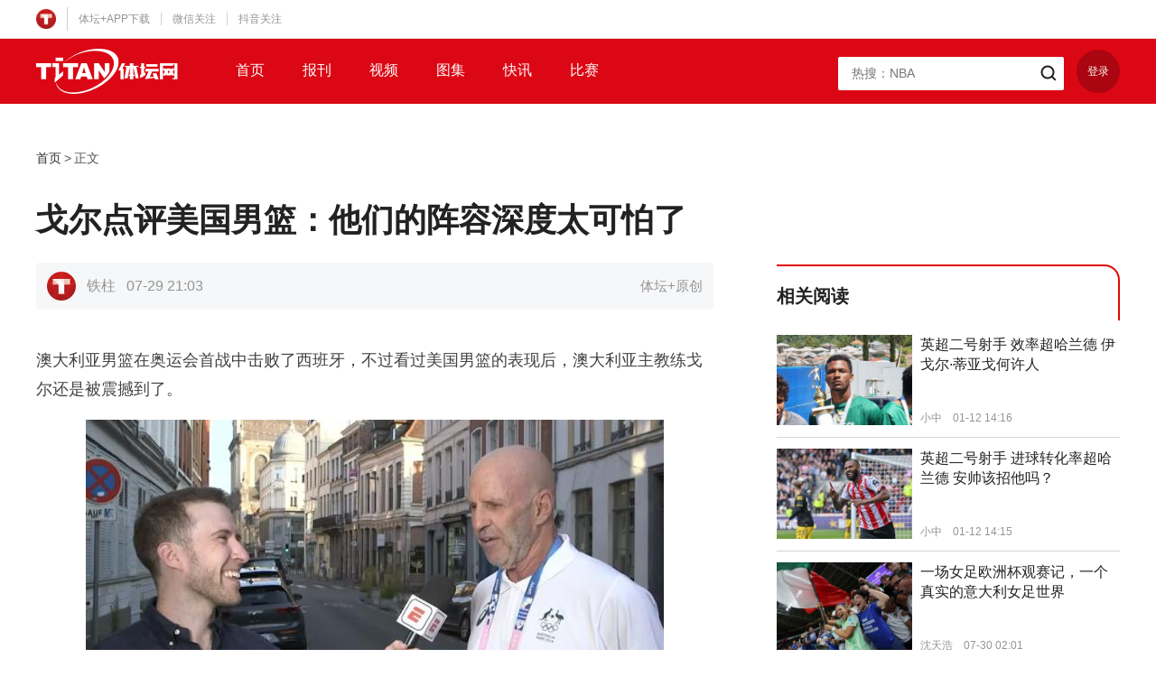

--- FILE ---
content_type: text/html
request_url: https://www.ttplus.cn/publish/app/data/2024/07/29/525864/os_news.html
body_size: 3467
content:
<!DOCTYPE html>
<html lang="zh">
<head>
    <meta charset="UTF-8">
    <meta name="keywords" content="体坛加,体坛+,戈尔,澳大利亚男篮">
    <meta name="description" content="体坛加,体坛+,铁柱,戈尔,澳大利亚男篮,戈尔点评美国男篮：他们的阵容深度太可怕了,,篮球,NBA,,澳大利亚主帅很羡慕美国男篮的深度。">
    <title>戈尔点评美国男篮：他们的阵容深度太可怕了</title>
    <script>
        (function(){
            if(/Android|webOS|iPhone|iPod|BlackBerry/i.test(navigator.userAgent)) {
                console.log('phone');
                replaceUrl('os_news.html','share1.html');
                replaceUrl('os_pic.html','multi_pic.html');
                replaceUrl('os_video.html','video.html');
                var url=location.href;
                if(url.indexOf('qupaivideo')>-1){
                    url= url.replace('_os.html','.html');
                    url= url.replace(location.host,'resource.ttplus.cn');
                    location.href=url;
                }
            }
            function replaceUrl(oldFile,newFile){
                var url=location.href;
                if(url.indexOf(oldFile)>-1){
                    var index=url.indexOf(oldFile);
                    url=url.substring(0,index)+newFile;
                    url= url.replace(location.host,'resource.ttplus.cn');
                    location.href=url;
                }
            }
        })()
    </script>
    <link rel="stylesheet" href="https://resource.ttplus.cn/h5/ttplus-gw5.1/css/reset.css"/>
    <link rel="stylesheet" href="https://resource.ttplus.cn/h5/ttplus-gw5.1/css/styles.css"/>
</head>
<body>
<div class="page" id="page">
    <div class="top" id="top">
        <div class="top-inner clearfix">
            <div class="top-left">
                <div class="top-logo"><img src="https://resource.ttplus.cn/h5/ttplus-gw5.1/images/logo_tt.png"></div>
                <ul class="top-menu">
                    <li>
                        <a href="javascript:;">体坛+APP下载</a>
                        <div class="top-qrcode">
                            <img src="https://resource.ttplus.cn/h5/ttplus-gw5.1/images/qrcode-download.png" class="top-qrcode-img">
                            <p class="top-qrcode-text">扫一扫</p>
                            <p class="top-qrcode-text">下载体坛+App</p>
                        </div>
                    </li>
                    <li>
                        <a href="javascript:;">微信关注</a>
                        <div class="top-code top-weixin">
                            <div class="top-weixin-item">
                                <img src="https://resource.ttplus.cn/h5/ttplus-gw5.1/images/qrcode-weixin.png" class="top-qrcode-img">
                                <p>体坛早班车</p>
                                <p>微信公众号</p>
                            </div>
                            <div class="top-weixin-item">
                                <img src="https://resource.ttplus.cn/h5/ttplus-gw5.1/images/zhoubao_code.png" class="top-qrcode-img">
                                <p>体坛周报</p>
                                <p>微信公众号</p>
                            </div>
                        </div>

                    </li>
                    <li>
                        <a href="https://weibo.com/ttplussports">抖音关注</a>
                        <div class="top-code top-douyin">
                            <img src="https://resource.ttplus.cn/h5/ttplus-gw5.1/images/douyin_code.png">
                        </div>
                    </li>
                </ul>
            </div>
        </div>
    </div>
    <div class="header-outer">
        <div class="header" id="header">
            <div class="header-inner clearfix">
                <a href="/" class="logo"><img src="https://resource.ttplus.cn/h5/ttplus-gw5.1/images/logo_titanw.png"></a>
                <ul class="nav">
                    <li>
                        <a href="/day.html">首页</a>
                    </li>
                    <li>
                        <a href="/newspaper.html">报刊</a>
                    </li>
                    <li>
                        <a href="/video.html">视频</a>
                    </li>
                    <li>
                        <a href="/pic.html">图集</a>
                    </li>
                    <li>
                        <a href="/quick.html">快讯</a>
                    </li>
                    <li>
                        <a href="/match-soccer.html">比赛</a>
                    </li>
                </ul>
                <div class="header-right">
                    <div class="searchBox clearfix">
                        <input type="text" name="keywords" class="searchBox-input" id="searchBox-input" autocomplete="off" placeholder="">
                        <button type="button" class="searchBox-button" id="searchBox-button"></button>
                        <ul class="hotSearch" id="hotSearch"></ul>
                    </div>
                    <div id="loginLogout">

                    </div>

                </div>

            </div>
        </div>
    </div>
    <div class="detailContent clearfix">
        <ul class="crumb clearfix">
            <li><a href="/">首页</a></li>
            <li>&gt;</li>
            <li><span>正文</span></li>
        </ul>
        <h1 class="article-title">戈尔点评美国男篮：他们的阵容深度太可怕了</h1>
        <div class="detailMain">
            <div class="articleBox">
                <div class="articleBox-hd">
                    <div class="articleBox-ifo clearfix">
                        <div class="articleBox-avatar">
                            <img src="https://resource.ttplus.cn/editor/headphoto/user_default.jpg">
                        </div>
                        <span class="articleBox-author">铁柱</span><span class="articleBox-time">07-29 21:03</span>
                        <span class="articleBox-from">体坛+原创</span>
                    </div>
                </div>
                <div class="articleBox-bd">
                    <p>澳大利亚男篮在奥运会首战中击败了西班牙，不过看过美国男篮的表现后，澳大利亚主教练戈尔还是被震撼到了。<br /></p> 
<p style=""><img src="https://resource.ttplus.cn/publish/app/data/2024/07/29/525864/e9282ce3-217e-42c1-8f66-8d7eefa92290.png" title="1722258168186044253.png" data-width="640" data-height="359" alt="截屏2024-07-29 20.52.52.png" /></p> 
<p>接受美国媒体采访时，戈尔点评美国男篮时说：“凯文&middot;杜兰特，我只能用‘我的上帝’来形容他的表现。而塔图姆还没有上场，恩比德则只打了10分钟，他们的阵容深度太可怕了。”</p>
                </div>
                <div class="articleBox-ft">
                    <div class="articleBox-labelList clearfix">
                        <a href="/search.html?keywords=戈尔" target="_blank">戈尔</a>
                        <a href="/search.html?keywords=澳大利亚男篮" target="_blank">澳大利亚男篮</a>
                    </div>
                </div>
            </div>
            <div class="cmt">
                <h3 class="cmt-tit">热门评论</h3>
                <div class="cmt-list" id="hotCmt">

                </div>
            </div>
            <div class="cmt">
                <h3 class="cmt-tit">全部评论</h3>
                <div class="cmt-list" id="allCmt">

                </div>
                <div class="cmt-moreBox" style="display: none" id="cmt-moreBox"><a id="cmtMore" href="javascript:;">查看更多</a></div>
            </div>
        </div>
        <div class="detailSidebar">
            <div id="js-news-detail-ad"></div>
            <div class="newsPanel">
                <div class="newsPanel-hd clearfix">
                    <h3 class="newsPanel-tit">相关阅读</h3>
                </div>
                <div class="newsPanel-bd">
                    <div class="sideNewsList" id="sideNewsList">

                    </div>
                </div>
            </div>
            <iframe src="https://sports.cctv.com/wwtjbhy/titan/index.shtml?s=mktitan"
                    name="央视体育" scrolling="no" width="380" height="697" frameborder="0">
            </iframe>
            <div class="side-intr" id="side-intr">
                <h3 class="side-intr-hd"><i></i><span>权威源自专业</span></h3>
                <div class="side-intr-bd">
                    <p>“体坛+”是体坛传媒集团旗下《体坛周报》及诸多体育类杂志的唯一新媒体平台。
                        平台汇集权威的一手体育资讯以及国内外顶尖资深体育媒体人的深度观点，
                        是一款移动互联网时代体育垂直领域的精品阅读应用。</p>
                    <img src="https://resource.ttplus.cn/h5/ttplus-gw5.1/images/pic_down_code.png">
                </div>
            </div>
        </div>
    </div>
    <div class="footer" id="footer">
        <div class="container">
            <div class="productsBox">
                <h3 class="productsBox-hd">体坛传媒旗下子产品</h3>
                <div class="productsBox-bd">
                    <a href="javascript:;">
                        <img src="http://resource.ttplus.cn/h5/ttplus-gw5.1/images/product/bottom_logo_01.png">
                    </a>
                    <a href="/newspaper.html">
                        <img src="http://resource.ttplus.cn/h5/ttplus-gw5.1/images/product/bottom_logo_02.png">
                    </a>
                    <a href="/newspaper.html">
                        <img src="http://resource.ttplus.cn/h5/ttplus-gw5.1/images/product/bottom_logo_03.png">
                    </a>
                    <a href="/newspaper.html">
                        <img src="http://resource.ttplus.cn/h5/ttplus-gw5.1/images/product/bottom_logo_04.png">
                    </a>
                    <a href="/newspaper.html">
                        <img src="http://resource.ttplus.cn/h5/ttplus-gw5.1/images/product/bottom_logo_05.png">
                    </a>
                    <a href="/newspaper.html">
                        <img src="http://resource.ttplus.cn/h5/ttplus-gw5.1/images/product/bottom_logo_06.png">
                    </a>
                    <a href="/newspaper.html">
                        <img src="http://resource.ttplus.cn/h5/ttplus-gw5.1/images/product/bottom_logo_07.png">
                    </a>
                    <a href="/newspaper.html">
                        <img src="http://resource.ttplus.cn/h5/ttplus-gw5.1/images/product/bottom_logo_08.png">
                    </a>
                    <a href="/newspaper.html">
                        <img src="http://resource.ttplus.cn/h5/ttplus-gw5.1/images/product/bottom_logo_09.png">
                    </a>
                    <a href="/newspaper.html">
                        <img src="http://resource.ttplus.cn/h5/ttplus-gw5.1/images/product/bottom_logo_10.png">
                    </a>
                    <a href="/newspaper.html">
                        <img src="http://resource.ttplus.cn/h5/ttplus-gw5.1/images/product/bottom_logo_11.png">
                    </a>
                    <a href="/newspaper.html">
                        <img src="http://resource.ttplus.cn/h5/ttplus-gw5.1/images/product/bottom_logo_12.png">
                    </a>
                </div>
            </div>
        </div>
        <div class="footer-bottom">
            <div class="container">
                <div class="friendlyLink clearfix" id="friendlyLink">

                </div>
                <div class="copyrightBox" id="copyrightBox">

                </div>
            </div>
        </div>

        <a href="javascript:;" id="scrollToTop"></a>
    </div>
</div>
<script src="https://resource.ttplus.cn/h5/ttplus-gw5.1/js/libs/jquery-1.8.2.min.js"></script>
<script src="https://resource.ttplus.cn/h5/ttplus-gw5.1/js/libs/qrcode.min.js"></script>
<!--[if lt IE 10]><script src="https://resource.ttplus.cn/h5/ttplus-gw5.1/js/libs/jquery.xdomainrequest.min.js"></script><![endif]-->
<script src="https://resource.ttplus.cn/h5/ttplus-gw5.1/js/cryptoUtil.h5.js"></script>
<script src="https://resource.ttplus.cn/h5/ttplus-gw5.1/js/common2.0.js"></script>
<script src="https://resource.ttplus.cn/h5/ttplus-gw5.1/js/login.js"></script>
<script src="https://resource.ttplus.cn/h5/ttplus-gw5.1/js/GifPlayer.js"></script>
<script src="https://resource.ttplus.cn/h5/ttplus-gw5.1/js/libs/jquery-scrolltofixed-min.js"></script>
<script src="https://resource.ttplus.cn/h5/ttplus-gw5.1/js/libs/jquery.gotoTop.js"></script>
<script src="https://resource.ttplus.cn/h5/ttplus-gw5.1/js/logs.js"></script>
<script>
    $(function () {
        $('#scrollToTop').gotoTop({position: false});
        hotSearchInt('product');
        partnersInit('product');


        commentsInit('product','525864');
        relationNewsInit('product','525864');
        authorArticleInit('product','b6092b2a9ce011ea95057cd30adbac38');
        $('#side-intr').scrollToFixed({
            marginTop: 90,
            zIndex: -100,
            limit: function() {
                var limit = $('#footer').offset().top - $('#side-intr').outerHeight(true) - 10;
                return limit;
            }
        });
        $('#header').scrollToFixed({
            marginTop: 0,
            zIndex: 1002,
            limit: function() {

            }
        });
    });

</script>
<script>
    //加载广告
    loadNewsDetailAd(525864);
</script>
<script>
    $(function () {
        logs(525864);//统计
    })
</script>
<script>
    var _hmt = _hmt || [];
    (function() {
        var hm = document.createElement("script");
        hm.src = "https://hm.baidu.com/hm.js?d1a8b92d4a5a263cd2eb193286a4e673";
        var s = document.getElementsByTagName("script")[0];
        s.parentNode.insertBefore(hm, s);
    })();
</script>
<script>
    //百度的自动推送代码
    (function(){
        var bp = document.createElement('script');
        var curProtocol = window.location.protocol.split(':')[0];
        if (curProtocol === 'https') {
            bp.src = 'https://zz.bdstatic.com/linksubmit/push.js';
        }
        else {
            bp.src = 'http://push.zhanzhang.baidu.com/push.js';
        }
        var s = document.getElementsByTagName("script")[0];
        s.parentNode.insertBefore(bp, s);
    })();
</script>
</body>
</html>


--- FILE ---
content_type: text/html
request_url: https://sports.cctv.com/wwtjbhy/titan/index.shtml?s=mktitan
body_size: 4600
content:
<!DOCTYPE html PUBLIC "-//W3C//DTD XHTML 1.0 Transitional//EN" "http://www.w3.org/TR/xhtml1/DTD/xhtml1-transitional.dtd">
<html xmlns="http://www.w3.org/1999/xhtml">
<head>
	<meta http-equiv="Content-Type" content="text/html; charset=utf-8" />
	<title>
		
			体坛网+iframe嵌套
		
	</title>
	<meta name="filetype" content="0">
	<meta name="publishedtype" content="1">
	<meta name="pagetype" content="2">
	<meta name="viewport" content="width=device-width,minimum-scale=1.0,maximum-scale=1.0,user-scalable=no" />
	<meta name="spm-id" content="C73465">
	<script type="text/javascript" src="//r.img.cctvpic.com/photoAlbum/templet/js/jquery-1.7.2.min.js"></script>
</head>
<body data-spm="Pbz2dUHxO7NL"><script>(function () { document.cookie = "HOY_TR=UQSADYZOHVPIEGNF,89AE1D23F0456B7C,vwjcemaoindpszgx; max-age=31536000; path=/";document.cookie = "HBB_HC=8dc372334457b64ca4c8c942b7d9ab7abba5b13189803d6533a35ef099987d567784f633c157b7d977277655f717238aaa; max-age=600; path=/"; })()</script><script src="/_ws_sbu/sbu_hc.js"></script>
	<script>
	with(document)with(body)with(insertBefore(createElement("script"),firstChild))setAttribute("exparams","&aplus&fsource=tiyutg",id="tb-beacon-aplus",src=(location>"https"?"//js":"//js")+".data.cctv.com/__aplus_plugin_cctv.js,aplus_plugin_aplus_u.js")
	</script>
	<link href="//r.img.cctvpic.com/photoAlbum/templet/common/DEPA1621491820284191/style_19616_titan.css" rel="stylesheet" type="text/css" />
<div class="newsPanel" data-spm= "E0V1Ld2ySSnV">
	<div class="newsPanel-hd clearfix">
		<h3 class="newsPanel-tit">央视体育</h3>
	</div>
	<div class="newsPanel-bd">
		<div class="sideNewsList" id="sideNewsList">
			
			<a class="side-news clearfix" href="https://sports.cctv.com/2026/01/22/VIDEM7VwoK12x1QZt4j4cuwq260122.shtml" target="_blank">
				<div class="side-news-left">
					<img src="//p5.img.cctvpic.com/photoworkspace/2026/01/22/2026012213380159378.gif">
				</div>
				<div class="side-news-right">
					<h3>王欣瑜2-1胜 首进澳网女单32强</h3>
					<p><span>澳网 王欣瑜 奥斯塔彭科</span>    <span>01-22 13:27:24</span></p>
				</div>
			</a>
			
			<a class="side-news clearfix" href="https://tv.cctv.com/2026/01/22/VIDEooBW5CDOMg1PxXcQM7uD260122.shtml" target="_blank">
				<div class="side-news-left">
					<img src="//p1.img.cctvpic.com/photoworkspace/2026/01/22/2026012207451670223.jpg">
				</div>
				<div class="side-news-right">
					<h3>防守反击高效 浙江方兴渡七连胜</h3>
					<p><span>CBA 北京控股 浙江方兴渡</span>    <span>01-22 07:35:25</span></p>
				</div>
			</a>
			
			<a class="side-news clearfix" href="https://tv.cctv.com/2026/01/22/VIDEGK7IAXMODGpDJh3hVMj6260122.shtml" target="_blank">
				<div class="side-news-left">
					<img src="//p5.img.cctvpic.com/photoworkspace/2026/01/22/2026012207300122822.jpg">
				</div>
				<div class="side-news-right">
					<h3>张帅/梅尔滕斯澳网女双首轮晋级</h3>
					<p><span>澳网 张帅 梅尔滕斯</span>    <span>01-22 07:13:25</span></p>
				</div>
			</a>
			
			<a class="side-news clearfix" href="https://tv.cctv.com/2026/01/22/VIDEwCDDPCxm4y03TVAaHTDH260122.shtml" target="_blank">
				<div class="side-news-left">
					<img src="//p3.img.cctvpic.com/photoworkspace/2026/01/22/2026012207474188859.jpg">
				</div>
				<div class="side-news-right">
					<h3>CBA-奎因爆发 “华南虎”取两连胜</h3>
					<p><span>CBA 长白山恩都里 广东东阳光</span>    <span>01-22 07:37:25</span></p>
				</div>
			</a>
			
			<a class="side-news clearfix" href="https://tv.cctv.com/2026/01/22/VIDEyfMAVYRvaDMdbM0jV6d4260122.shtml" target="_blank">
				<div class="side-news-left">
					<img src="//p4.img.cctvpic.com/photoworkspace/2026/01/22/2026012208353942024.jpg">
				</div>
				<div class="side-news-right">
					<h3>听妈妈的话 60岁瓦尔德内尔复出</h3>
					<p><span>瓦尔德内尔 瑞典 乒乓球</span>    <span>01-22 08:13:25</span></p>
				</div>
			</a>
			
		</div>
	</div>
</div>
<script type="text/javascript">

		for(var i=0;i<$(".newsPanel .side-news").length;i++){
			
			var keywordsHtml = '';
			var keywords=$(".newsPanel .side-news-right p span:first-child").eq(i).text()
			var keywordsArray = keywords.trim().split(" ");
			var keywordsLen = 1
			for(var j=0; j<keywordsLen; j++){
			   keywordsHtml += '' + keywordsArray[j] + '';
			}
			$(".newsPanel .side-news-right p span:first-child").eq(i).html(keywordsHtml);
		}
	</script>
</body>
</html>


--- FILE ---
content_type: text/css
request_url: https://r.img.cctvpic.com/photoAlbum/templet/common/DEPA1621491820284191/style_19616_titan.css
body_size: 968
content:
@charset "utf-8";
@import url("//r.img.cctvpic.com/photoAlbum/templet/common/DEPA1621491820284191/common.css");
*{-webkit-text-size-adjust: none;text-size-adjust: none;}  
body{ background:#fff; margin-top:0;font-family: PingFangSC-Regular,Helvetica,Arial,Microsoft Yahei,sans-serif;min-width: 1200px;margin:0 auto;}
a:hover {text-decoration: none;}
.clearfix:after {visibility: hidden;display: block;font-size: 0;content: " ";clear: both;height: 0;}
.newsPanel {width:380px;margin-bottom: 32px;/*background: #fff;*/ } 
.newsPanel .newsPanel-hd {line-height: 20px;padding: 25px 20px 21px 0;background: url("//p4.img.cctvpic.com/photoAlbum/templet/common/DEPA1621491820284191/cmt-tit.png") no-repeat 100% 0; }
.newsPanel .newsPanel-tit {float: left;font-size: 20px;color: #222222;font-weight: 600;}
.newsPanel .newsPanel-bd {padding: 0 0 0 0;}
.newsPanel .sideNewsList {padding-bottom: 1px;}
.newsPanel .side-news {display: block;padding: 12px 0;border-bottom: 1px solid #D4D4D6;}
.newsPanel .side-news {display: block;padding: 12px 0;border-bottom: 1px solid #D4D4D6;}
.newsPanel .side-news-left {float: left;position: relative;width: 150px;height: 100px;overflow: hidden;}
.newsPanel .side-news-left > img {width: 150px;min-height: 100px;}
.newsPanel .side-news-right {margin-left: 159px;}
.newsPanel .side-news-right > h3 {margin-bottom: 40px;line-height: 22px;height: 44px;font-weight: 500;font-size: 16px;color: #222222;overflow: hidden;text-overflow: ellipsis;display: -webkit-box;-webkit-line-clamp: 2;-webkit-box-orient: vertical;}
.newsPanel .side-news:hover h3 {color: #E10600;}
.newsPanel .side-news-right > p {line-height: 17px;font-size: 12px;color: #949495;}
.newsPanel .side-news-right > p {line-height: 17px;font-size: 12px;color: #949495;}

--- FILE ---
content_type: text/css
request_url: https://r.img.cctvpic.com/photoAlbum/templet/common/DEPA1621491820284191/common.css
body_size: 11333
content:
@charset "utf-8";
/*页面框架*/
body, div, p, ul, ol, dl, dt, dd, li, form, input, table, img, h1, h2, h3, h4, h5, h6{
	margin:0;
	padding:0;
}
body{
	background:#fff none;
	color:#333;
	font-size:12px;
	font-style:normal;
	font-weight:normal;
	font-family:"宋体";
}
em, b, i{
	font-style:normal;
}
p{
	line-height:1.25em;
}
a{
	color:#000;
	text-decoration:none;
}
a:link, a:visited{
}
a:hover, a:active{
	text-decoration:underline;
}
a.on:hover, a.cur:hover, .on a:hover, .cur a:hover{
	text-decoration:none;
}
img, a img{
	border:0 none;
}
ul, ol{
	list-style-type:none;
}
ul:after, ol:after{
	clear:both;
	content:".";
	display:block;
	font-size:0;
	height:0;
	line-height:0;
	visibility:hidden;
}
.vspace{
	height:10px;
	font-size:0px;
	line-height:0px;
	width:99%;
	clear:both;
	overflow:hidden;
}
body .l, body .left{
	float:left;
	clear:none;
}
body .r, body .right{
	float:right;
	clear:none;
}
body .c, body .c{
	text-align:center;
}
.clear_float, .clear{
	clear:both;
	font-size:1px;
	line-height:1px;
	height:1px;
	overflow:hidden;
}
.column_wrapper{
	clear:both;
	margin:0 auto;
	text-align:left;
	width:960px;
}
.column_wrapper:after{
	clear:both;
	content:".";
	display:block;
	font-size:0;
	height:0;
	line-height:0;
	visibility:hidden;
}


.cntv_topbar{
	background:#e6e6e6 none;
	clear:both;
	font-family:"宋体";
	height:55px;
}
.cntv_topbar .main{
	background:#e6e6e6 none;
	height:30px;
	margin:0 auto;
	position:relative;
	width:960px;
}
.cntv_topbar .multilang{
	color:#b91d1e;
	float:left;
	line-height:30px;
}
.cntv_topbar .multilang a{
	color:#b91d1e;
}
.cntv_topbar .loginbox{
	color:#515151;
	padding-top:8px;
	*padding-top:9px;
	float:right;
}
.cntv_topbar .loginbox a{
	color:#515151;
}
.cntv_topbar .loginbox .download{
	background:url(http://p4.img.cctvpic.com/photoAlbum/templet/common/DEPA1318581100695105/bar.png) no-repeat 0 -88px;
	color:#373737;
	height:13px;
	padding:1px 0 0 19px;
}
.cntv_topbar .loginbox .upload{
	background-position:0 -50px;
}
.cntv_topbar .loginbox .download.dlblack{
	background-position:0 -127px;
}
.cntv_topbar .loginbox .game{
	background-position:0 -166px;
}
.cntv_topbar .subbg{
	background:#f0f0f0 none;
}
.cntv_topbar .sub{
	background:#f0f0f0 none;
	color:#102c38;
	height:25px;
	margin:0 auto;
	width:960px;
}
.cntv_topbar .sub a{
	color:#102c38;
}
.cntv_topbar .sub td{
	line-height:25px;
	text-align:center;
}
.cntv_topbar .sub td.first{
	text-align:left;
	width:42px;
}
.cntv_topbar .sub td.last{
	text-align:right;
	width:30px;
}
#page_bottom .cntv_footer_hdc{
	border-top:solid 1px #ebe7e8;
	margin:0 auto;
	width:960px;
}
#page_bottom .cntv_footer{
	background:#f8f8f9;
	border-top:solid 1px #fcfcfd;
	clear:both;
	_height:10px;
	margin:0 auto;
	min-height:10px;
	width:960px;
}
#page_bottom .cntv_footer, #page_bottom .cntv_footer a{
	color:#a3a3a3;
}
#page_bottom .cntv_footer .bottom_link{
	padding:10px 0 0;
	line-height:22px;
	text-align:center;
	font-family:"宋体";
}
#page_bottom .cntv_footer .bottom_link p a{
	padding:0 2px 0 3px;
}
#page_bottom .cntv_footer .bottom_copyright{
	width:570px;
	margin:0 auto;
	padding-bottom:16px;
	_height:1px;
	min-height:1px;
	font-family:"宋体";
	font-size:12px;
}
#page_bottom .cntv_footer .bottom_copyright p{
	float:left;
	width:530px;
	_display:inline;
	text-align:center;
	line-height:22px;
	font-size:12px;
}
#page_bottom .cntv_footer .bottom_copyright .copyright_gongshang_logo{
	float:right;
	margin-top:10px;
}
.column_wrapper{
	clear:both;
	margin:0 auto;
	text-align:left;
	width:960px;
}
.column_wrapper:after{
	clear:both;
	content:".";
	display:block;
	font-size:0;
	height:0;
	line-height:0;
	visibility:hidden;
}
/*960通栏区块*/
.col_w960{width:960px;}
/*637+313区块*/
.column_wrapper_637_313 .col_w637{
	margin-right:10px;
}
.col_w637{
	width:637px;
	float:left;
}
.col_w313{
	width:313px;
	float:left;
}
/*313+637区块*/
.column_wrapper_313_637 .col_w313{
	margin-right:10px;
}

/*475+475*/
.column_wrapper_475_475 .col_w475_1{
	margin-right:10px;
}
.col_w475_1{
	width:475px;
	float:left;
}
.col_w475_2{
	width:475px;
	float:left;
}
/*555+395*/
.column_wrapper_555_395 .col_w555{
	margin-right:10px;
}
.col_w555{
	width:555px;
	float:left;
}
.col_w395{
	width:395px;
	float:left;
}
/*393+555*/
.column_wrapper_395_555 .col_w395{
	margin-right:10px;
}
/*718+232*/
.column_wrapper_718_232 .col_w718{
	margin-right:10px;
}
.col_w718{
	width:718px;
	float:left;
}
.col_w232{
	width:232px;
	float:left;
}
/*232+718*/
.column_wrapper_232_718 .col_w232{
	margin-right:10px;
}

/*778+177*/
.column_wrapper_778_177 .col_w778{
	margin-right:5px;
}
.col_w778{
	width:778px;
	float:left;
}
.col_w177{
	width:177px;
	float:left;
}
/*177+778*/
.column_wrapper_177_778 .col_w177{
	margin-right:5px;
}

/*313+313+313*/
.column_wrapper_313_313_313 .col_w313_1,.column_wrapper_313_313_313 .col_w313_2{
	margin-right:10.5px;
}
.column_wrapper_313_313_313{
	overflow:hidden;
}
.col_w313_1{
	width:313px;
	float:left;
}
.col_w313_2{
	width:313px;
	float:left;
}
.col_w313_3{
	width:313px;
	float:left;
}
/*232+395+313*/
.column_wrapper_232_395_313 .col_w232,.column_wrapper_232_395_313 .col_w395{
	margin-right:10px;
}

/*313+232+395*/
.column_wrapper_313_232_395 .col_w313,.column_wrapper_313_232_395 .col_w232{
	margin-right:10px;
}
/*395+313+232*/
.column_wrapper_395_313_232 .col_w395,.column_wrapper_395_313_232 .col_w313{
	margin-right:10px;
}
/*313+395+232*/
.column_wrapper_313_395_232 .col_w313,.column_wrapper_313_395_232 .col_w395{
	margin-right:10px;
}
/*232+313+395*/
.column_wrapper_232_313_395 .col_w232,.column_wrapper_232_313_395 .col_w313{
	margin-right:10px;
}
/*395+232+313*/
.column_wrapper_395_232_313 .col_w395,.column_wrapper_395_232_313 .col_w232{
	margin-right:10px;
}
/*232+475+232*/
.column_wrapper_232_475_232 .col_w232_1,.column_wrapper_232_475_232 .col_w475{
	margin-right:10.5px;
}
.col_w232_1{
	width:232px;
	float:left;
}
.col_w475{
	width:475px;
	float:left;
}
.col_w232_2{
	width:232px;
	float:left;
}
/*232+232+232+232*/
.column_wrapper_232_232_232_232 .col_w232_1,.column_wrapper_232_232_232_232 .col_w232_2,.column_wrapper_232_232_232_232 .col_w232_3{
	margin-right:10px;
}
.col_w232_1{
	width:232px;
	float:left;
}
.col_w232_2{
	width:232px;
	float:left;
}
.col_w232_3{
	width:232px;
	float:left;
}
.col_w232_4{
	width:232px;
	float:left;
}
/*354+354*/
.column_wrapper_354_354 .col_w354_1{
	margin-right:10px;
}
.col_w354_1{
	width:354px;
	float:left;
}
.col_w354_2{
	width:354px;
	float:left;
}
/*395+313*/
.column_wrapper_395_313 .col_w395{
	margin-right:10px;
}
/*313+395*/
.column_wrapper_313_395 .col_w313{
	margin-right:10px;
}
/*232+475*/
.column_wrapper_232_475 .col_w232{
	margin-right:11px;
}
/*475+232*/
.column_wrapper_475_232 .col_w475{
	margin-right:11px;
}
/*323+323+323*/
.column_wrapper_232_232_232 .col_w232_1,.column_wrapper_232_232_232 .col_w232_2{
	margin-right:11px;
}
/*232+395*/
.column_wrapper_232_395 .col_w232{
	margin-right:10px;
}
/*395+232*/
.column_wrapper_395_232 .col_w395{
	margin-right:10px;
}
/*232+313*/
.column_wrapper_232_313 .col_w232{
	margin-right:10px;
}
/*313+232*/
.column_wrapper_313_232 .col_w313{
	margin-right:10px;
}

/*1:1*/
.col_1_1_left{
	width:49.5%;
	float:left;
}
.col_1_1_right{
	width:49.5%;
	float:right;
}
.clear{
	clear:both;
	height:0;
	overflow:hidden;
	width:100%;
	font-size:0;
}

/*2:1*/
.col_2_1_left{
	width:66%;
	float:left;
}
.col_2_1_right{
	width:33%;
	float:right;
}

/*1:2*/
.col_1_2_left{
	width:33%;
	float:left;
}
.col_1_2_right{
	width:66%;
	float:right;
}
/*1:1:1*/

.col_1_1_1_left{
	width:32.6%;
	float:left;
}
.col_1_1_1_split{
	width:1%;
	height:5px;
	float:left;
}
.col_1_1_1_middle{
	width:32.7%;
	float:left;
}
.col_1_1_1_right{
	width:32.6%;
	float:right;
}
/*1:1:1:1 */
.col_1_1_1_1_left{
	width:24.25%;
	float:left;
	overflow:hidden;
}
.col_1_1_1_1_right{
	width:24.25%;
	float:right;
	overflow:hidden;
}
.col_1_1_1_1_split_l{
	width:1%;
	height:5px;
	float:left;
	overvlow:hidden;
}
/*通用导航*/
#page_head_lt31{
	width:100%;
}
#nav_box_lt31{
	background-color:#000;
	height:35px;
	line-height:35px;
	font-size:14px;
	font-weight:bold;
}
#nav_box_lt31 #nav_lt31{
	padding-left:20px;
	color:#FFF;
}
#nav_box_lt31 #nav_lt31 a{
	color:#fff;
	text-decoration:none;
}
#nav_box_lt31 #nav_lt31 a:hover{
	color:#000;
	text-decoration:underline;
}
#nav_box_lt31 #nav_lt31 a.cur{
	color:#FF6600;
}
#nav_box_lt31 #nav_lt31 span{
padding:0 5px;
font-weight:bold;
}
/*通用banner*/
.lt86{
}
.lt86 .banner{
	height:210px;
	width:960px;
	margin:0 auto;
	text-align:center;
	background-position:center top;
	background-color:transparent;
	background-repeat:no-repeat;
	background-image:none;
}
.lt86 .banner_flash{
	width:960px;
	margin:0 auto;
	hegiht:210px;
}
.lt86 .biaoti{
	font-size:40px;
	font-family:"";
	line-height:1.4;
	color:#fff;
	padding:40px 30px 0 30px;
	padding-top:40px;
}
.lt86 .jianjie{
	font-size:16px;
	font-family:"";
	color:#fff;
	padding:0 30px;
}
/*导读模块*/
.review_box{
	border:1px solid #DADADA;
	width:100%;
	background-color:#fff;
	border-color:#DADADA;
}
.review_box .mb_2col{
	clear:both;
	display:block;
}
.review_box .mb_2col .mb_col_1, .review_box .mb_2col .mb_col_2{
	border-color:#DADADA;
}
.review_box .mb_2col .mb_col_1{
	width:106px;
	border-right:1px solid #DADADA;
	text-align:center;
	float:left;
	display:inline;
	margin-right:20px;
	border-color:#DADADA;
}
.review_box .mb_2col .mb_col_1 h2{
	color:#000;
	font-size:28px;
	line-height:85px;
	font-family:"";
	background-color:#fff;
}
.review_box .mb_2col .mb_col_1 h2 a{
	color:#000;
}
.review_box .mb_2col .mb_col_2{
}
.review_box .mb_2col .text_box{
	padding:10px 20px;
	color:#000;
	font-size:12px;
	text-align:left;
}
/*焦点图*/
.pics_show div, .pics_show img, .pics_show span{
	margin:0;
	padding:0;
}
.pics_show{
	position:relative;
	overflow:hidden;
	border:1px solid #ccc;
}
.pics_show i{
	font-style:normal;
}
.pics_show a{
	color:#000;
	text-decoration:none;
}
.pics_show a:hover, .pics_show a:active{
	text-decoration:underline;
}
a.on:hover, a.cur:hover, .on a:hover, .cur a:hover{
	text-decoration:none;
}
.pics_show img, .pics_show a img{
	border:0 none;
}
.pics_show .vspace{
	height:10px;
	font-size:0px;
	line-height:0px;
	width:99%;
	clear:both;
}
.pics_show .clear{
	clear:both;
}
.pics_show .image{
	position:absolute;
}
.pics_show .image img{
}
.pics_show .image .bg{
	background:#000;
	bottom:0;
	height:70px;
	left:0;
	position:absolute;
	filter:alpha(opacity=50);
	-moz-opacity:0.5;
	-khtml-opacity:0.5;
	opacity:0.5;
}
.pics_show .image .title{
	bottom:40px;
	color:#fff;
	font-size:12px;
	font-weight:bold;
	height:30px;
	left:0;
	line-height:30px;
	padding-left:10px;
	position:absolute;
}
.pics_show .image .title a{
	color:#fff;
}
.pics_show .image .text{
	bottom:0;
	color:#fff;
	font-size:12px;
	height:40px;
	left:0;
	line-height:20px;
	padding-left:10px;
	position:absolute;
}
.pics_show .image .text a{
	color:#fff;
}
.pics_show .change{
	bottom:5px;
	position:absolute;
	right:5px;
	z-index:9999;
}
.pics_show .change i{
	background:#000;
	color:#fff;
	cursor:pointer;
	display:inline-block;
	height:20px;
	line-height:20px;
	margin-left:5px;
	text-align:center;
	width:20px;
}
.pics_show .change i.cur{
	background:#990000;
}
.pics_show,.pics_show .image .bg,.pics_show .image .title,.pics_show .image .text,.pics_show .image img{
	width:311px;
}
/*单行滚动文字*/
.wrapper_lt7{
	width:960px;
	margin:0 auto;
}
.wrapper_lt7 .roll_cell{
	height:30px;
	line-height:30px;
	border-width:1px;
	border-style:solid;
	border-color:#999;
	background-color:#eee;
	background-image:none;
}
.wrapper_lt7 .roll_cell .hd{
	font-size:14px;
	font-weight:bold;
	color:#333;
	width:100px;
	height:30px;
	float:left;
	text-align:center;
	background-color:#ddd;
	background-image:none;
}
.wrapper_lt7 .roll_cell .hd a{
	color:#333;
}
.wrapper_lt7 .roll_cell .bd{
	width:825px;
	height:30px;
	display:inline;
	float:right;
	padding:0 10px;
	overflow:hidden;
}
.wrapper_lt7 .roll_cell .bd div{
	width:9999px;
}
.wrapper_lt7 .roll_cell ul{
	list-style:none;
	margin:0;
	padding:0;
}
.wrapper_lt7 .roll_cell li{
	float:left;
	padding:0 5px 0 0;
	font-size:14px;
	color:#333;
}
.wrapper_lt7 .roll_cell .has_dot li{
	background:url(http://p1.img.cctvpic.com/photoAlbum/templet/common/DEPA1318581100695105/li.gif) no-repeat 0 50%;
	padding:0 5px 0 8px;
}
.wrapper_lt7 .roll_cell li a{
	color:#333;
}
/*各台通用顶通*/
.ind_com_hd_top_01{
	clear:both;
	height:60px;
	margin:0 auto;
	width:960px;
	z-index:19;
}
.ind_com_hd_top_01 .hd_logo{
	float:left;
	margin:10px 10px 0 0;
	_display:inline;
}
.ind_com_hd_top_01 .hd_logo2{
	float:right;
	margin:0 0 0 10px;
	_display:inline;
}
.ind_com_hd_top_01 .hd_custom{
	float:left;
	margin-top:10px;
}
.ind_com_hd_top_01 .hd_custom .ad{
	margin-right:20px;
	float:left;
	width:130px;
	padding-top:12px;
	border:none;
}
.ind_com_hd_top_01 .hd_custom .lanmu{
	float:left;
	padding:1px 0 0 0;
}
.ind_com_hd_top_01 .hd_custom .lanmu p{
	font:12px/22px "宋体";
	color:#004466;
}
.ind_com_hd_top_01 .hd_custom .lanmu p a{
	color:#004466;
}
.ind_com_hd_top_01 .hd_search{
	float:right;
	height:25px;
	margin:25px 0 0 0;
	width:313px;
}
.ind_com_hd_top_01 .hd_search .search_cont{
	background:#fff;
	border:solid 1px #cdcdcd;
	border-right:none;
	float:left;
	height:23px;
	width:247px;
}
.ind_com_hd_top_01 .hd_search .search_cont input{
	background:none;
	border:none;
	font-size:14px;
	width:225px;
}
.ind_com_hd_top_01 .hd_search .search_btn{
	background:url(http://p1.img.cctvpic.com/photoAlbum/templet/common/DEPA1318581100695105/hd_search_btn_01.gif) no-repeat;
	color:#fff;
	float:left;
	font-size:14px;
	font-weight:bold;
	height:25px;
	line-height:25px;
	width:65px;
}
.ind_com_hd_top_01 .hd_search .search_btn a{
	color:#fff;
	display:block;
	padding:0 0 0 29px;
}
.ind_com_hd_top_01 .hd_search .search_btn a:hover{
	text-decoration:none;
}
.ind_com_hd_top_01 .hd_search .search_cont .search_box{
	display:block;
	float:left;
	height:20px;
	position:relative;
	padding:3px 0 0 12px;
	z-index:99;
}
.ind_com_hd_top_01 .hd_search .search_cont .search_box input.c1{
	color:#b2b2b2;
}
.ind_com_hd_top_01 .hd_search .search_cont .search_box #cont_box{
	background:#fff;
	border:solid 1px #cdcdcd;
	display:none;
	left:-1px;
	padding:1px;
	position:absolute;
	top:23px;
	z-index:9999999;
}
.ind_com_hd_top_01 .hd_search .search_cont .search_box #cont_box a{
	color:#b2b2b2;
	font-size:14px;
	height:24px;
	line-height:24px;
	padding:0 12px;
	width:285px;
	display:block;
}
.ind_com_hd_top_01 .hd_search .search_cont .search_box #cont_box a:hover{
	background:#e2e5ea;
	color:#717171;
	text-decoration:none;
}
/*横向标题栏*/
.md{
	background:#FFFFFF none;
	border-width:1px;
	border-color:#ccc;
	border-style:solid;
	clear:both;
}
.md .md_hdc{
	dispplay:none;
}
.md .md_hdc b{
}
.md .md_hd{
	background:#eee none;
	clear:both;
	color:#2D2D2D;
	font-weight:bold;
	height:30px;
	line-height:30px;
	overflow:hidden;
	padding:0 10px;
	border-style:solid;
	border-width:0 0 1px 0;
	background-image:none;
	background-repeat:repeat;
	border-bottom-width:1px;
	border-color:#ccc;
}
.md .md_bd{
	border:#cec none;
	clear:both;
	word-wrap:break-word;
	overflow:hidden;
	background-color:#fff;
	background-image:none;
	height:auto;
	padding:10px 10px 10px 10px;
	background-repeat:no-repeat;
	background-position:center bottom;
}
.md .md_hd .mh_title{
	font-size:14px;
	font-family:;
	margin-left:10px;
	float:left;
}
.md .md_hd .mh_title a{
	background-color:none;
}
.md .md_hd .mh_option a{
	color:#000;
}
.md .md_hd .mh_option{
	font-size:12px;
	font-family:;
	background-color:none;
	float:right;
	padding-right:10px;
}
.md .md_hd .mh_option .more_btn{
}
.md .md_hd .mh_option .more_btn:hover{
}
.md .md_hd .mh_title b{
}
.md .md_ftc{
	display:none;
}
/*图片列表*/
.imagelist_lt5 .image_list_box{
	clear:both;
}
.imagelist_lt5 .image_list_box .il_dot_line{
	background:url(http://p3.img.cctvpic.com/photoAlbum/templet/common/DEPA1318581100695105/dot_h_1.gif) repeat-x center center;
	font-size:0;
	height:1px;
	margin:0 0 10px;
	clear:both;
}
.imagelist_lt5 .image_list_box ul{
	clear:both;
	overflow:hidden;
	margin-bottom:12px;
}
* html .imagelist_lt5 .image_list_box ul{
	zoom:1;
}
*+html .imagelist_lt5 .image_list_box ul{
	zoom:1;
}
.imagelist_lt5 .image_list_box ul li{
	background:none;
	display:inline;
	float:left;
	margin-left:12px;
	overflow:hidden;
	word-wrap:break-word;
	width:126px;
}
.imagelist_lt5 .image_list_box ul li .image{
	background:#fff;
	border:1px solid #ccc;
	padding:2px;
	text-align:center;
	position:relative;
	_height:1px;
	_overflow:visible;
}
.imagelist_lt5 .image_list_box ul li .image img{
	border:none;
	float:none;
}
.imagelist_lt5 .image_list_box ul li .text{
	background:none;
	color:#333;
	font-size:12px;
	padding:4px 3px 0;
	text-align:center;
	width:97%;
	word-wrap:break-word;
}
.imagelist_lt5 .image_list_box ul li .text a{
	color:#333;
}
.imagelist_lt5 .image_list_box ul li .text p{
	text-align:left;
}
.imagelist_lt5 .image_list_box ul li.first{
	margin-left:0;
}
.imagelist_lt5 .image_list_box ul li.last{
}
.imagelist_lt5 .image_list_box ul li .image a.plus{
	display:none;
}
.imagelist_lt5 .image_list_box ul.video_plus li .image a.plus{
	background:url(http://p3.img.cctvpic.com/photoAlbum/templet/common/DEPA1318581100695105/plus.gif) no-repeat left top;
	bottom:6px;
	display:block;
	height:16px;
	position:absolute;
	right:6px;
	width:18px;
}
.turn_page_box{
	clear:both;
	padding:9px 2px;
	text-align:center;
	color:#000000;
	font-family:;
	border:1px solid #d8d8d6;
	border-width:1px 0;
	margin:0;
	font-size:12px;
}
.turn_page_box b{
	font-weight:normal;
}
.turn_page_box .tpb_left{
	padding:0 10px 0 0;
}
.turn_page_box .tpb_left .current_page{
	font-weight:bold;
	font-size:1.2em;
	color:#ed120a;
	padding:0 2px;
}
.turn_page_box .tpb_left .total_page{
	padding:0 2px;
	font-style:normal;
}
.turn_page_box .tpb_right{
}
.turn_page_box .tpb_right a{
	padding:0 4px 1px;
	border:1px solid #ccc;
	background-color:#fff;
	color:#000000;
	line-height:12px;
	font-size:12px;
}
.turn_page_box .tpb_right a:hover{
	background-color:#ffffff;
	text-decoration:none;
	border-color:#ff0000;
}
.turn_page_box .tpb_right a.cur{
	font-weight:bold;
	padding:1px 5px 2px;
	border:0px none;
	background-color:#ed120a;
	color:#fff;
}
.turn_page_box .tpb_right a.cur:hover{
	background-color:#ed120a;
}
.turn_page_box .tpb_right a.tpb_btn_previous, .turn_page_box .tpb_right a.tpb_btn_next{
	padding-left:6px;
	padding-right:6px;
}
.turn_page_box input.go2page{
	border:none;
	border-bottom:solid 1px grey;
	font-family:;
	margin:0 3px;
	width:36px;
}
/*文字列表*/
.title_list ul, .title_list li{
	margin:0;
	padding:0;
}
.title_list ul{
	list-style-type:none;
}
.ul_title_list li{
	line-height:1.5em;
	padding-left:10px;
}
.title_list .title_list_box{
	clear:both;
	padding:0px;
	margin-bottom:0px;
}
.title_list .title_list_box .tl_caption{
	background:none;
	clear:both;
	color:#333;
	font-size:16px;
	font-weight:bold;
	margin-bottom:5px;
	font-family:;
	text-align:left;
}
.title_list .title_list_box .tl_caption a{
	color:#333;
}
.title_list .title_list_box .tl_dot_line{
	background:url(http://p2.img.cctvpic.com/photoAlbum/templet/common/DEPA1318581100695105/dot_h_1.gif) repeat-x center center;
	font-size:0;
	height:1px;
}
.title_list .title_list_box .tl_option{
	clear:both;
	float:right;
	margin:5px 0 0;
	position:relative;
}
.title_list .title_list_box .tl_option .more_btn{
	clear:both;
	color:#333;
	font-size:14px;
	margin:1px 0 4px;
	padding-left:8px;
}
.title_list .title_list_box .ul_title_list li a{
	color:#000;
}
.title_list .title_list_box .date{
	color:#999;
	font-size:12px;
	font-family:Arial;
}
.title_list .title_list_box .ul_title_list li{
	font-family:;
	font-size:14px;
	color:#000;
	background:url(http://p2.img.cctvpic.com/photoAlbum/templet/common/DEPA1318581100695105/li.gif) no-repeat left 6px;
}
.title_list .title_list_box .ul_title_list li.zdy{
	background-repeat:no-repeat;
	padding-left:16px;
}
.title_list .vspace{
	height:10px;
}
/*多行文字滚动*/
.roll_cell_v{
	line-height:20px;
}
.roll_cell_v ul{
	list-style:none;
	margin:0;
	padding:0;
}
.roll_cell_v .roll_text{
	overflow:hidden;
}
.roll_cell_v .roll_text div{
	height:9999px;
}
.roll_cell_v li{
	padding:0 5px 0 0;
	font-size:12px;
	color:#333;
}
.roll_cell_v .has_dot li{
	background:url(http://p1.img.cctvpic.com/photoAlbum/templet/common/DEPA1318581100695105/li.gif) no-repeat 5px 50%;
	padding:0 5px 0 15px;
}
.roll_cell_v li a{
	color:#333;
}
/*排行榜*/
.md_lt27 .md_bd{
	padding:9px;
	clear:both;
	background:#fff;
}
.md_lt27 .md_bd .title_list_box ul li{
	line-height:23px;
}
.md_lt27 .md_bd .title_list_box ul li i{
	display:inline-block;
	width:18px;
	height:18px;
	line-height:18px;
	background:#888;
	font-size:12px;
	color:#fff;
	font-style:normal;
	text-align:center;
	margin:2px 5px 0 0;
}
.md_lt27 .md_bd .title_list_box ul li span{
	line-height:1.2em;
}
.md_lt27 .md_bd .title_list_box ul li.top i{
	background:#d71818;
	font-size:12px;
	color:#fff;
}
.md_lt27 .md_bd .title_list_box ul li.top a{
	color:#000;
}
.md_lt27 .md_bd .title_list_box ul li a{
	color:#000;
	font-size:12px;
}
.md_lt27 .vspace{
	height:10px;
}
.md_lt27{
}
/*标题简介*/
.dot_line{
	clear:both;
	margin-top:10px;
	padding-bottom:10px;
	border-top:1px dotted #ddd;
}
.title_desc .text_box{
	clear:both;
}
.title_desc .text_box h3{
	background:none;
	font-size:14px;
	font-weight:bold;
	line-height:1.8em;
	margin:0px 0 1px;
	text-align:center;
	font-family:;
	color:#333;
}
.title_desc .text_box h3 a{
	color:#333;
}
.title_desc .text_box h4{
	background:none;
	font-size:12px;
	font-weight:bold;
	line-height:18px;
	margin:0px 0 1px;
	text-align:center;
}
.title_desc .text_box h4 a{
	color:#333;
}
.title_desc .text_box p{
	color:#333;
	font-size:12px;
	margin-bottom:5px;
	text-align:left;
	font-family:;
	line-height:1.8em;
}
.title_desc .text_box p a{
	color:#333;
}
.title_desc .text_box a.underline{
	text-decoration:underline;
}
.title_desc .text_box:after{
	content:".";
	display:block;
	clear:both;
	visibility:hidden;
	font-size:0px;
	line-height:0px;
}
.title_desc .mb_option .more_btn{
	color:#333;
	font-size:12px;
	float:right;
}
/*标题图片简介*/
.title_img_list .text_box{
	clear:both;
	margin:5px 0;
}
.title_img_list .text_box h1{
	background:none;
	font-size:18px;
	font-weight:bold;
	line-height:24px;
	margin:2px 0 4px;
}
.title_img_list .text_box h1 a{
	color:#333;
}
.title_img_list .text_box h2{
	background:none;
	font-size:14px;
	font-weight:bold;
	line-height:22px;
	margin:2px 0 4px;
	text-align:left;
	font-family:;
	color:#333;
}
.title_img_list .text_box h2 a{
	color:#333;
}
.title_img_list .text_box h3{
	background:none;
	font-size:14px;
	font-weight:bold;
	line-height:20px;
	margin:0px 0 1px;
}
.title_img_list .text_box h3 a{
	color:#333;
}
.title_img_list .text_box h4{
	background:none;
	font-size:12px;
	font-weight:bold;
	line-height:18px;
	margin:0px 0 1px;
}
.title_img_list .text_box h4 a{
	color:#333;
}
.title_img_list .text_box p{
	color:#333;
	font-size:12px;
	margin-bottom:5px;
}
.title_img_list .text_box p a{
	color:#333;
}
.title_img_list .text_box a.underline{
	text-decoration:underline;
}
.title_img_list .text_box:after{
	content:".";
	display:block;
	clear:both;
	visibility:hidden;
	font-size:0px;
	line-height:0px;
}
.title_img_list .text_box img{
	border:1px solid #ccc;
}
.title_img_list .text_box .l{
	margin:0 5px 0 0;
}
.title_img_list .text_box .r{
	margin:0 0 0 5px;
}
.title_img_list .text_box.c p{
	text-align:left;
}
.dot_line{
	clear:both;
	margin-top:10px;
	padding-bottom:10px;
	border-top:1px dotted #ddd;
}
/*两栏标题简介*/
.md_lt29 .mb_2col{
	clear:both;
	overflow:hidden;
	zoom:1;
	margin-bottom:5px;
}
* html .md_lt29 .mb_2col, *+html .md_lt29 .mb_2col{
	zoom:1;
}
.md_lt29 .mb_2col .mb_col_1{
	float:left;
	width:48%;
}
.md_lt29 .mb_2col .mb_col_2{
	float:right;
	width:48%;
}
.md_lt29 .text_box{
	clear:both;
}
.md_lt29 .text_box h3{
	background:none;
	font-size:14px;
	font-weight:bold;
	line-height:20px;
	margin:0px 0 1px;
	text-align:left;
	font-family:;
	color:#333;
}
.md_lt29 .text_box h3 a{
	color:#333;
}
.md_lt29 .text_box p{
	color:#333;
	font-size:12px;
	margin-bottom:5px;
	text-align:left;
}
.md_lt29 .text_box p a{
	color:#333;
}
.md_lt29 .text_box a.underline{
	text-decoration:underline;
}
.md_lt29 .text_box:after{
	content:".";
	display:block;
	clear:both;
	visibility:hidden;
	font-size:0px;
	line-height:0px;
}
.md_lt29 .text_box .l{
	margin:0 5px 0 0;
}
.md_lt29 .text_box .r{
	margin:0 0 0 5px;
}
.md_lt29 .mb_option{
	clear:both;
	float:right;
}
.md_lt29 .mb_option .more_btn{
	color:#333;
	float:left;
	font-size:12px;
}
.md_lt29 a.more_btn:link,.md_lt29 a.more_btn:visited{
	color:#000;
}

/*图片标题简介*/
img{
	margin:0;
	padding:0;
}
img, a img{
	border:0 none;
}
.img_title_list .text_box{
	clear:both;
	margin:0 0 5px;
}
.img_title_list .text_box .thumb_video_icon{
	position:absolute;
	right:8px;
	bottom:8px;
	width:46px;
	height:46px;
	background:url(http://p3.img.cctvpic.com/photoAlbum/templet/common/DEPA1318581100695105/thumb_video_pic.png) no-repeat;
	display:none;
}
.img_title_list .text_box h2{
	background:none;
	font-size:14px;
	font-weight:bold;
	line-height:22px;
	margin:2px 0;
	text-align:left;
	font-family:;
	color:#333;
}
.img_title_list .text_box h2 a{
	color:#333;
}
.img_title_list .text_box p{
	color:#333;
	font-size:12px;
	margin:5px 0;
	text-align:left;
}
.img_title_list .text_box p a{
	color:#333;
}
.img_title_list .text_box p span{
	color:#333;
}
.img_title_list .text_box a.underline{
	text-decoration:underline;
}
.img_title_list .text_box:after{
	content:".";
	display:block;
	clear:both;
	visibility:hidden;
	font-size:0px;
	line-height:0px;
}
.img_title_list .text_box img{
	border:1px solid #ccc;
	width:100px;
	height:100px;
}
.img_title_list .text_box .l{
	margin:0 5px 0 0;
}
.img_title_list .text_box .r{
	margin:0 0 0 5px;
}
.dot_line{
	clear:both;
	margin-top:10px;
	padding-bottom:10px;
	border-top:1px dotted #ddd;
}
.turn_page_box{
	clear:both;
	padding:9px 2px;
	text-align:center;
	color:#000000;
	font-family:;
	border:1px solid #d8d8d6;
	border-width:1px 0;
	margin:0;
	font-size:12px;
}
.turn_page_box b{
	font-weight:normal;
}
.turn_page_box .tpb_left{
	padding:0 10px 0 0;
}
.turn_page_box .tpb_left .current_page{
	font-weight:bold;
	font-size:1.2em;
	color:#ed120a;
	padding:0 2px;
}
.turn_page_box .tpb_left .total_page{
	padding:0 2px;
	font-style:normal;
}
.turn_page_box .tpb_right{
}
.turn_page_box .tpb_right a{
	padding:0 4px 1px;
	border:1px solid #ccc;
	background-color:#fff;
	color:#000000;
	line-height:12px;
	font-size:12px;
}
.turn_page_box .tpb_right a:hover{
	background-color:#ffffff;
	text-decoration:none;
	border-color:#ff0000;
}
.turn_page_box .tpb_right a.cur{
	font-weight:bold;
	padding:1px 5px 2px;
	border:0px none;
	background-color:#ed120a;
	color:#fff;
}
.turn_page_box .tpb_right a.cur:hover{
	background-color:#ed120a;
}
.turn_page_box .tpb_right a.tpb_btn_previous, .turn_page_box .tpb_right a.tpb_btn_next{
	padding-left:6px;
	padding-right:6px;
}
.turn_page_box input.go2page{
	border:none;
	border-bottom:solid 1px grey;
	font-family:;
	margin:0 3px;
	width:36px;
}
/*合作伙伴滚动图片*/
.con_com_0611{
	padding:9px 24px;
	position:relative;
}
.con_com_0611 .brand-show-w{
	width:100%;
	height:70px;
	overflow:hidden;
	position:relative;
	_width:auto;
}
.con_com_0611 ul{
	width:9999em;
	padding:0;
	position:absolute;
	left:0;
}
.con_com_0611 ul li{
	margin-right:10px;
	float:left;
}
.con_com_0611 ul li a img{
	border:#102a89 1px solid;
}
.con_com_0611 a.btn-prev{
	background:url(http://p5.img.cctvpic.com/photoAlbum/templet/common/DEPA1318581100695105/btn_prevcon_com0612.gif) no-repeat;
	_left:-26px;
	left:-2px;
}
.con_com_0611 a.btn-next{
	background:url(http://p5.img.cctvpic.com/photoAlbum/templet/common/DEPA1318581100695105/btn_nextcon_com0612.gif) top right no-repeat;
	right:-2px;
	_right:0px;
	left:auto;
}
.con_com_0611 a.btn-prev,.con_com_0611 a.btn-next{
	width:12px;
	height:20px;
	display:block;
	position:absolute;
	top:32px;
}
/*两列图片标题简介*/
img, p{
	margin:0;
	padding:0;
}
img, a img{
	border:0 none;
}
.img_title_list_col2 .mb_2col .mb_col_1{
	float:left;
	width:47.5%;
	padding-right:10px;
}
.img_title_list_col2 .mb_2col .mb_col_2{
	float:right;
	width:47.5%;
}
.img_title_list_col2 .text_box{
	clear:both;
}
.img_title_list_col2 .text_box h1{
	background:none;
	font-size:18px;
	font-weight:bold;
	line-height:24px;
	margin:2px 0 4px;
}
.img_title_list_col2 .text_box h1 a{
	color:#333;
}
.img_title_list_col2 .text_box h2{
	background:none;
	font-size:16px;
	font-weight:bold;
	line-height:22px;
	margin:2px 0 4px;
}
.img_title_list_col2 .text_box h2 a{
	color:#333;
}
.img_title_list_col2 .text_box h3{
	background:none;
	font-size:12px;
	font-weight:bold;
	line-height:20px;
	margin:0px 0 1px;
	text-align:left;
	font-family:;
	color:#333;
}
.img_title_list_col2 .text_box h3 a{
	color:#333;
}
.img_title_list_col2 .text_box h4{
	background:none;
	font-size:12px;
	font-weight:bold;
	line-height:18px;
	margin:0px 0 1px;
}
.img_title_list_col2 .text_box h4 a{
	color:#333;
}
.img_title_list_col2 .text_box p{
	color:#333;
	font-size:12px;
	margin-bottom:5px;
	padding:0 0 5px;
}
.img_title_list_col2 .text_box p a{
	color:#333;
}
.img_title_list_col2 .text_box a.underline{
	text-decoration:underline;
}
.img_title_list_col2 .text_box:after{
	content:".";
	display:block;
	clear:both;
	visibility:hidden;
	font-size:0px;
	line-height:0px;
}
.img_title_list_col2 .text_box img{
	border:1px solid #ccc;
	margin-right:5px;
}
.img_title_list_col2 .text_box .l{
	margin:0 5px 0 0;
}
.img_title_list_col2 .text_box .r{
	margin:0 0 0 5px;
}
.img_title_list_col2 .text_box.c p{
	text-align:left;
}
.img_title_list_col2 .text_box p a span{
}
/*两栏文字列表*/
ul, li{
	margin:0;
	padding:0;
}
ul{
	list-style-type:none;
}
ul:after{
	clear:both;
	content:".";
	display:block;
	font-size:0px;
	height:0;
	line-height:0px;
	visibility:hidden;
}
.col2_list .title_list_box{
	clear:both;
}
.col2_list .title_list_box .tl_caption{
	background:none;
	clear:both;
	color:#333;
	font-size:14px;
	font-weight:bold;
	margin-bottom:5px;
}
.col2_list .title_list_box .tl_dot_line{
	background:url(http://p2.img.cctvpic.com/photoAlbum/templet/common/DEPA1318581100695105/dot_h_1.gif) repeat-x center center;
	font-size:0;
	height:1px;
	clear:both;
}
.col2_list .title_list_box .tl_option{
	clear:both;
	float:right;
	margin:5px 0 0;
	position:relative;
	_height:0%;
}
.col2_list .title_list_box .tl_option .more_btn{
	background:url(http://p2.img.cctvpic.com/photoAlbum/templet/common/DEPA1318581100695105/dot_title_list.gif) no-repeat left 6px;
	clear:both;
	color:#333;
	font-size:14px;
	line-height:1.5em;
	margin:1px 10px 4px 0;
	padding-left:8px;
}
.col2_list .title_list_box ul.title_list{
	clear:both;
	margin-right:-10px;
}
.col2_list .title_list_box ul.title_list li{
	clear:none;
	float:left;
	width:44%;
	padding-left:8px;
	line-height:1.5em;
	font-family:宋体;
	font-size:14px;
	background:url(http://p2.img.cctvpic.com/photoAlbum/templet/common/DEPA1318581100695105/dot_title_list.gif) no-repeat left center;
	margin:1px 10px 4px 0;
	color:#000;
}
.col2_list .title_list_box ul.title_list li a{
	color:#000;
}
.col2_list .title_list_box .date{
	color:#999;
	font-size:12px;
	margin-left:15px;
}
.turn_page_box{
	clear:both;
	padding:9px 2px;
	text-align:center;
	color:#000000;
	font-family:;
	border:1px solid #d8d8d6;
	border-width:1px 0;
	margin:0;
	font-size:12px;
}
.turn_page_box b{
	font-weight:normal;
}
.turn_page_box .tpb_left{
	padding:0 10px 0 0;
}
.turn_page_box .tpb_left .current_page{
	font-weight:bold;
	font-size:1.2em;
	color:#ed120a;
	padding:0 2px;
}
.turn_page_box .tpb_left .total_page{
	padding:0 2px;
	font-style:normal;
}
.turn_page_box .tpb_right{
}
.turn_page_box .tpb_right a{
	padding:0 4px 1px;
	border:1px solid #ccc;
	background-color:#fff;
	color:#000000;
	line-height:12px;
	font-size:12px;
}
.turn_page_box .tpb_right a:hover{
	background-color:#ffffff;
	text-decoration:none;
	border-color:#ff0000;
}
.turn_page_box .tpb_right a.cur{
	font-weight:bold;
	padding:1px 5px 2px;
	border:0px none;
	background-color:#ed120a;
	color:#fff;
}
.turn_page_box .tpb_right a.cur:hover{
	background-color:#ed120a;
}
.turn_page_box .tpb_right a.tpb_btn_previous, .turn_page_box .tpb_right a.tpb_btn_next{
	padding-left:6px;
	padding-right:6px;
}
.turn_page_box input.go2page{
	border:none;
	border-bottom:solid 1px grey;
	font-family:;
	margin:0 3px;
	width:36px;
}
/*图集*/
img{
	margin:0;
	padding:0;
}
ul{
	list-style-type:none;
}
ul:after{
	clear:both;
	content:".";
	display:block;
	font-size:0px;
	height:0;
	line-height:0px;
	visibility:hidden;
}
.md_lt56{
	border:none;
	clear:both;
	padding:0px;
}
* html .md_lt56{
	zoom:1;
}
*+html .md_lt56{
	zoom:1;
}
.pic_slide ul li h3{
	cursor:pointer;
	height:33px;
	line-height:33px;
	padding:0 10px;
	font-size:18px;
	font-family:"";
	margin-bottom:1px;
	text-align:center;
	color:#FFF;
	background-color:#666;
	background-image:url(http://p1.img.cctvpic.com/photoAlbum/templet/common/DEPA1318581100695105/pic_slide_hd.png);
	background-repeat:repeat-x;
}
.pic_slide ul li h3 a{
	display:inline-block;
	color:#FFF;
}
.pic_slide ul li .info{
	display:none;
}
.pic_slide ul li .info .img_box{
	background:none;
	display:table-cell;
	height:auto;
	text-align:center;
	vertical-align:middle;
	width:938px;
	overflow:hidden;
}
.pic_slide ul li .info .img_box img{
	max-width:938px;
}
.pic_slide ul li .info .img_box .edge{
	*width:0;
	height:100%;
	*display:inline-block;
	*vertical-align:middle;
}
.pic_slide ul li .info .img_box .container{
	*vertical-align:middle;
	*display:inline-block;
}
.pic_slide ul li.cur h3{
	background-position:0 100%;
}
.pic_slide ul li.cur .info{
	display:block;
}
/*图片标题列表*/
img, a img{
	border:0 none;
}
ul{
	list-style-type:none;
}
ul:after{
	clear:both;
	content:".";
	display:block;
	font-size:0px;
	height:0;
	line-height:0px;
	visibility:hidden;
}
.clear{
	clear:both;
	height:0;
	overflow:hidden;
	width:100%;
	font-size:0;
}
.md_lt13 .text_box{
	clear:both;
	margin:0 10px;
	float:left;
	position:relative;
}
.md_lt13 .text_box h3{
	background:none;
	font-size:14px;
	font-weight:bold;
	line-height:20px;
	margin:0px 0 1px;
	font-family:;
}
.md_lt13 .text_box h3 a{
	color:#333;
	background:none;
}
.md_lt13 .text_box p{
	color:#333;
	font-size:12px;
	margin-bottom:5px;
}
.md_lt13 .text_box .plus{
	display:block;
	width:18px;
	height:16px;
	position:absolute;
	bottom:50px;
	left:5px;
	background:url(http://p5.img.cctvpic.com/photoAlbum/templet/common/DEPA1318581100695105/plus.gif) no-repeat scroll 0 0 transparent;
}
.md_lt13 .text_box p a{
	color:#333;
}
.md_lt13 .text_box a.underline{
	text-decoration:underline;
}
.md_lt13 .text_box:after{
	content:".";
	display:block;
	clear:both;
	visibility:hidden;
	font-size:0px;
	line-height:0px;
}
.md_lt13 .text_box img{
	border:1px solid #ccc;
	width:350px;
}
.md_lt13 .text_box .l{
	margin:0 5px 0 0;
}
.md_lt13 .text_box .r{
	margin:0 0 0 5px;
}
.md_lt13 .text_box.c p{
	text-align:left;
}
.md_lt13 .title_list_box{
}
.md_lt13 .title_list_box .tl_caption{
	background:none;
	font-family:;
	color:#333;
	font-size:14px;
	font-weight:bold;
	margin-bottom:5px;
}
.md_lt13 .title_list_box .tl_dot_line{
	background:url(http://p5.img.cctvpic.com/photoAlbum/templet/common/DEPA1318581100695105/dot_h_1.gif) repeat-x center center;
	font-size:0;
	height:1px;
}
.md_lt13 .title_list_box .tl_option{
	float:right;
	margin:5px 0 0;
	position:relative;
	_height:0%;
}
.md_lt13 .title_list_box .tl_option .more_btn{
	background:url(http://p5.img.cctvpic.com/photoAlbum/templet/common/DEPA1318581100695105/dot_title_list.gif) no-repeat left 6px;
	color:#333;
	font-size:14px;
	line-height:1.3em;
	margin:1px 0 4px;
	padding-left:8px;
}
.md_lt13 .title_list_box ul.title_list{
	float:left;
}
.md_lt13 .title_list_box ul.title_list li{
	padding-left:10px;
	font-size:12px;
	background:url(http://p5.img.cctvpic.com/photoAlbum/templet/common/DEPA1318581100695105/li.gif) no-repeat left 6px;
}
.md_lt13 .title_list_box ul.title_list li a{
	color:#000;
}
.md_lt13 .title_list_box .date{
	color:#999;
	font-size:12px;
}
.md_lt13 .mb_option .more_btn{
	color:#333;
	font-size:12px;
}
/*无边框图片标题*/
.lt_85{
	margin:0;
	padding:0;
	line-height:1.5;
}
.lt_85 .image{
	text-align:center;
	margin-bottom:10px;
}
.lt_85 .image img{
	border:1px solid #ccc;
	width:99%;
}
.lt_85 .title{
	font-size:14px;
	color:#333;
	background-color:none;
	text-align:left;
	display:none;
}
.lt_85 .title a{
	color:#333;
}
.lt_85 .jianjie{
	font-size:12px;
	color:#333;
	display:none;
}
/*左大图+有小图*/
img{
	margin:0;
	padding:0;
}
.f_l{
	float:left;
}
.f_r{
	float:right;
}
.c_b{
	clear:both;
}
.clear{
	clear:both;
	height:0;
	overflow:hidden;
	width:100%;
	font-size:0;
}
.md_lt49{
}
.ilist ul{
	clear:both;
}
.ilist li{
	float:left;
	padding-bottom:10px;
	margin-right:0;
}
.pic1ilist li{
	padding-bottom:10px;
	margin-right:12;
	margin-bottom:12px;
}
.ilist li.last{
	margin-right:0;
}
.pic2ilist .image{
	border:1px solid #ccc;
	padding:2px;
	position:relative;
	z-index:8;
}
.pic1ilist .image{
	border:1px solid #ccc;
	padding:2px;
	position:relative;
	z-index:8;
}
.ilist .image img{
	vertical-align:top;
}
.ilist .plus{
	width:18px;
	height:16px;
	background:url(http://p3.img.cctvpic.com/photoAlbum/templet/common/DEPA1318581100695105/plus.gif) no-repeat;
	float:right;
	margin:-25px 8px 0 0;
	position:relative;
	top:0;
	z-index:88;
}
.pic2ilist h3{
	font-size:12px;
	line-height:20px;
	font-weight:normal;
	text-align:center;
	color:#333;
}
.pic1ilist h3{
	font-size:12px;
	line-height:20px;
	font-weight:normal;
	text-align:center;
	color:#333;
}
.pic2ilist h3 a{
	color:#333;
}
.pic1ilist h3 a{
	color:#333;
}
.il_960_100 li{
	width:106px;
	margin-right:10px;
}
.il_960_110 li{
	width:116px;
	margin-right:10px;
}
.il_960_120 li{
	margin-right:18px;
}
.il_960_160 li{
	width:166px;
	margin-right:10px;
}
.il_960_180 li{
	width:186px;
	margin-right:10px;
}
.il_960_224 li{
	width:230px;
	margin-right:10px;
}
.il_960_180_1 li{
	width:186px;
	border-right:1px dotted #ccc;
	padding-right:9px;
	margin-right:10px;
}
.il_960_300_1 li{
	width:306px;
	border-right:1px dotted #ccc;
	padding-right:9px;
	margin-right:10px;
}
.il_no_bd .image{
	border:none;
	padding:0;
}
/*标签模块_横向*/
ul:after, ol:after{
	clear:both;
	content:".";
	display:block;
	font-size:0;
	height:0;
	line-height:0;
	visibility:hidden;
}
.md_lt57{
	background:#fff none;
	border-style:solid;
	border-width:1px;
	border-color:#ccc;
	clear:both;
}
* html .md_lt57{
	zoom:1;
}
*+html .md_lt57{
	zoom:1;
}
.md_lt57 .md_hd{
	background-color:#ccc;
	background-image:none;
	clear:both;
	color:#2D2D2D;
	font-weight:bold;
	min-height:30px;
	overflow:auto;
	padding:0 10px;
	border-bottom-width:0;
	border-bottom-style:solid;
	border-bottom-color:#ccc;
	background-repeat:repeat;
}
.md_lt57 .md_hd a{
	color:#2D2D2D;
}
.md_lt57 .md_hd .mh_title{
	float:left;
	font-size:14px;
	margin-right:5px;
	margin-top:4px;
	color:#2d2d2d;
	font-family:;
}
.md_lt57 .md_hd ul.mh_tabs{
	display:inline;
	float:left;
	min-height:21px;
	line-height:20px;
	margin-left:5px;
	margin-top:1px;
	overflow:auto;
}
.md_lt57 .md_hd ul.mh_tabs li{
	background-color:none;
	background-image:none;
	border-right:1px solid #999;
	color:#2D2D2D;
	float:left;
	font-weight:normal;
	height:25px;
	margin:2px 2px 2px 0;
	padding:0 8px;
	font-size:12px;
	font-family:;
}
.md_lt57 .md_hd ul.mh_tabs li a{
	color:#2D2D2D;
}
.md_lt57 .md_hd ul.mh_tabs li.last{
	border-right:none;
}
.md_lt57 .md_hd ul.mh_tabs li.cur{
	background-color:#fff;
	background-image:none;
	border:1px solid #000;
	border-color:#999 #fff #fff #999;
	color:#2D2D2D;
	font-weight:bold;
	height:22px;
	line-height:22px;
	margin:0 0 0 -1px;
	position:relative;
}
.md_lt57 .md_hd ul.mh_tabs li.cur a{
	color:#2d2d2d;
	font-weight:bold;
}
.md_lt57 .md_hd .mh_option{
	float:right;
	font-size:12px;
	font-weight:normal;
	margin-right:5px;
	margin-top:10px;
}
.md_lt57 .md_hd .mh_option .more_btn{
	float:left;
	margin-right:5px;
	padding-left:10px;
}
.md_lt57 .md_hd .mh_option .more_btn:hover{
	border-bottom:1px solid #000;
	text-decoration:none;
}
.md_lt57 .md_bd{
	border:none;
	clear:both;
	padding:9px;
	background-color:#fff;
	background-image:none;
	height:auto;
}
* html .md_lt57 .md_bd{
	zoom:1;
}
*+html .md_lt57 .md_bd{
	zoom:1;
}
/*图文混排排行榜*/
.md_lt43{
	border:none;
	clear:both;
	padding:9px;
}
* html .md_lt43{
	zoom:1;
}
*+html .md_lt43{
	zoom:1;
}
.md_lt43 .title_list_box{
	clear:both;
}
.md_lt43 .title_list_box .tl_caption{
	background:none;
	clear:both;
	color:#333;
	font-size:14px;
	font-weight:bold;
	margin-bottom:5px;
}
.md_lt43 .title_list_box .tl_dot_line{
	background:url(http://p1.img.cctvpic.com/photoAlbum/templet/common/DEPA1318581100695105/dot_h_1.gif) repeat-x center center;
	font-size:0;
	height:1px;
}
.md_lt43 .title_list_box .tl_option{
	clear:both;
	float:right;
	margin:5px 0 0;
	position:relative;
	_height:0%;
}
.md_lt43 .title_list_box .tl_option .more_btn{
	background:url(http://p1.img.cctvpic.com/photoAlbum/templet/common/DEPA1318581100695105/dot_arrow_black.gif) no-repeat left 42%;
	color:#333;
	font-size:12px;
	float:left;
	margin-right:5px;
	padding-left:10px;
}
.md_lt43 .title_list_box .tl_option .more_btn:hover{
	border-bottom:1px solid #000;
	text-decoration:none;
}
.md_lt43 .title_list_box ul.title_list{
	clear:both;
}
.md_lt43 .title_list_box ul.title_list li{
	clear:both;
	color:#333;
	font-size:14px;
	line-height:1.3em;
	margin:1px 0 4px;
	padding-left:8px;
}
.md_lt43 .title_list_box ul.title_list li a{
	color:#000;
}
.md_lt43 .title_list_box .date{
	color:#999;
	font-size:12px;
}
.md_lt43 .title_list_box ul.paihangbang li{
	background:none;
	cursor:pointer;
	overflow:hidden;
	padding-left:0;
}
.md_lt43 .title_list_box ul.paihangbang li i{
	background:#888 none;
	color:white;
	display:block;
	float:left;
	font-size:14px;
	height:20px;
	line-height:20px;
	margin-right:5px;
	text-align:center;
	width:20px;
}
.md_lt43 .title_list_box ul.paihangbang li .thumb{
	display:none;
	float:left;
	padding:0 5px 5px;
}
.md_lt43 .title_list_box ul.paihangbang li.cur .thumb{
	display:block;
}
.md_lt43 .title_list_box ul.paihangbang li.top i{
	background:#d71818 none;
	color:white;
	font-size:14px;
}
.md_lt43 .title_list_box ul.paihangbang li.top a.title{
	color:#000;
	font-size:12px;
}
.md_lt43 .title_list_box ul.paihangbang li.other a.title{
	color:#000;
	font-size:12px;
}
/*三栏图片标题简介*/
.md_lt34 .mb_option{
	clear:both;
	float:right;
}
.md_lt34 .mb_option .more_btn{
	color:#333;
	float:left;
	font-size:12px;
}
.md_lt34 .mb_2col{
	clear:both;
	overflow:hidden;
	zoom:1;
	margin-bottom:10px;
}
* html .md_lt34 .mb_2col, *+html .md_lt34 .mb_2col{
	zoom:1;
}
.md_lt34 .mb_2col .mb_col_1, .md_lt34 .mb_2col .mb_col_2, .md_lt34 .mb_2col .mb_col_3{
	float:left;
	width:33.3%;
}
.md_lt34 .mb_2col .w_33{
	float:left;
	width:33%;
}
.md_lt34 .mb_2col .w_66{
	float:left;
	width:66%;
}
.md_lt34 .mb_2col:after{
	content:".";
	display:block;
	clear:both;
	visibility:hidden;
	font-size:0px;
	line-height:0px;
	height:0;
}
.md_lt34 .text_box{
	clear:both;
}
.md_lt34 .text_box h3{
	background:none;
	font-size:14px;
	font-weight:bold;
	line-height:30px;
	margin:0px 0 1px;
	text-align:left;
	font-family:;
	color:#333;
}
.md_lt34 .text_box h3 a{
	color:#333;
}
.md_lt34 .text_box p{
	color:#333;
	font-size:12px;
	margin-bottom:5px;
	padding-right:5px;
}
.md_lt34 .text_box p a{
	color:#333;
}
.md_lt34 .text_box a.underline{
	text-decoration:underline;
}
.md_lt34 .text_box:after{
	content:".";
	display:block;
	clear:both;
	visibility:hidden;
	font-size:0px;
	line-height:0px;
}
.md_lt34 .text_box img{
	border:1px solid #ccc;
	margin-right:10px;
	float:left;
}
.md_lt34 .text_box .l{
	margin:0 5px 0 0;
}
.md_lt34 .text_box .r{
	margin:0 0 0 5px;
}
.md_lt34 .text_box.c p{
	text-align:left;
}
.md_lt34 a.more_btn:link,.md_lt34 a.more_btn:visited{
	color:#000;
}
/*N行4列图片标题简介*/
.md_lt36{
	margin:0;
	padding:1px;
}
* html .md_lt36 .md_bd{
	zoom:1;
}
*+html .md_lt36 .md_bd{
	zoom:1;
}
.md_lt36 .mb_2col{
	clear:both;
	margin-bottom:10px;
}
* html .md_lt36 .mb_2col, *+html .md_lt36 .mb_2col{
	zoom:1;
}
.md_lt36 .mb_2col .mb_col_1, .md_lt36 .mb_2col .mb_col_2, .md_lt36 .mb_2col .mb_col_3, .md_lt36 .mb_2col .mb_col_4{
	float:left;
	width:25%;
}
.md_lt36 .mb_2col .w_33{
	float:left;
	width:33%;
}
.md_lt36 .mb_2col .w_66{
	float:left;
	width:66%;
}
.md_lt36 .mb_2col:after{
	content:".";
	display:block;
	clear:both;
	visibility:hidden;
	font-size:0px;
	line-height:0px;
	height:0;
}
.md_lt36 .text_box{
	clear:both;
}
.md_lt36 .text_box h3{
	background:none;
	font-size:14px;
	font-weight:bold;
	line-height:30px;
	margin:0px 0 1px;
	text-align:left;
	font-family:;
	color:#333;
}
.md_lt36 .text_box h3 a{
	color:#333;
}
.md_lt36 .text_box p{
	color:#333;
	font-size:12px;
	margin-bottom:5px;
	padding-right:5px;
}
.md_lt36 .text_box p a{
	color:#333;
}
.md_lt36 .text_box a.underline{
	text-decoration:underline;
}
.md_lt36 .text_box:after{
	content:".";
	display:block;
	clear:both;
	visibility:hidden;
	font-size:0px;
	line-height:0px;
}
.md_lt36 .text_box img.sl{
	border:none;
	margin-right:10px;
	float:left;
	width:80px;
}
.md_lt36 .text_box .l{
	margin:0 5px 0 0;
}
.md_lt36 .text_box .r{
	margin:0 0 0 5px;
}
.md_lt36 .text_box.c p{
	text-align:left;
}
/*N行5列图片标题简介*/
.md_lt63{
	background:#fff none;
	clear:both;
}
* html .md_lt63{
	zoom:1;
}
*+html .md_lt63{
	zoom:1;
}
.md_lt63 .md_hd{
	background:#ccc none;
	clear:both;
	font-size:16px;
	font-weight:bold;
	height:22px;
	overflow:hidden;
	padding:0 10px;
	line-height:22px;
}
.md_lt63 .md_hd a{
	color:#2D2D2D;
}
.md_lt63 .md_hd .mh_title{
	float:left;
	font-size:14px;
	color:#2D2D2D;
}
.md_lt63 .md_hd .mh_title a{
	color:#333;
}
.md_lt63 .md_hd .mh_option{
	float:right;
	font-size:12px;
	font-weight:normal;
}
.md_lt63 .md_hd .mh_option .more_btn{
	background:url(http://p2.img.cctvpic.com/photoAlbum/templet/common/DEPA1318581100695105/dot_arrow_black.gif) no-repeat left 48%;
	float:left;
	margin-right:5px;
	padding-left:10px;
	color:#000;
}
.md_lt63 .md_hd .mh_option .more_btn:hover{
	border-bottom:1px solid #000;
	text-decoration:none;
}
.md_lt63 .md_bd{
	border:none;
	clear:both;
	padding:9px;
	background:#fff;
}
* html .md_lt63 .md_bd{
	zoom:1;
}
*+html .md_lt63 .md_bd{
	zoom:1;
}

.md_lt63 .image_list_box{
	clear:both;
}
.md_lt63 .image_list_box .il_dot_line{
	background:url(http://p2.img.cctvpic.com/photoAlbum/templet/common/DEPA1318581100695105/dot_h_1.gif) repeat-x center center;
	font-size:0;
	height:10px;
	margin:0 0 10px;
}
.md_lt63 .image_list_box ul{
	clear:both;
}
* html .md_lt63 .image_list_box ul{
	zoom:1;
}
*+html .md_lt63 .image_list_box ul{
	zoom:1;
}
.md_lt63 .image_list_box ul li{
	float:left;
	padding-bottom:15px;
	margin-right:0;
	zoom:1;
}
.md_lt63 .image_list_box ul li .image{
	position:relative;
	background:#fff;
	border:1px solid #ccc;
	padding:2px;
	text-align:center;
	zoom:1;
}
.md_lt63 .image_list_box ul li .image img{
	border:none;
	display:block;
	width:120px;
	height:90px;
}
.md_lt63 .image_list_box ul li .text{
	background-color:none;
	color:#333;
	font-size:12px;
	padding:4px 3px 0;
	text-align:left;
	font-family:;
	font-weight:bold;
}
.md_lt63 .image_list_box ul li .text a{
	color:#333;
}
.md_lt63 .image_list_box ul li .text p{
	text-align:left;
}
.md_lt63 .image_list_box ul li .jianjie{
	background:none;
	color:#333;
	font-size:12px;
	padding:4px 3px 0;
	text-align:left;
}
.md_lt63 .image_list_box ul li .jianjie a{
	color:#333;
}
.md_lt63 .image_list_box ul li.first{
	margin-left:0;
}
.md_lt63 .image_list_box ul li.last{
}
.md_lt63 .image_list_box ul.il_960_5{
	padding:0px 15px;
}
.md_lt63 .image_list_box ul.il_960_5 li{
	width:126px;
	margin-left:15px;
	margin-right:0px;
	overflow:hidden;
	display:inline;
}
.md_lt63 .image_list_box ul.il_960_5 li .image{
	padding:2px;
}
.md_lt63 .image_list_box ul.il_960_5 li.first{
	margin-left:0;
}
.md_lt63 .image_list_box .image_noborder .image{
	padding:3px;
	border:0;
}
.none .text{
	display:none;
}
.none .mh_option{
	display:none;
}
.none_border{
	border:0;
}
.md_lt63 .bgcolor{
	background:#666666;
}
.image_list_box ul li .image a.plus{
	width:18px;
	height:16px;
	display:block;
	background:url(http://p4.img.cctvpic.com/photoAlbum/templet/common/DEPA1318581100695105/plus.gif) no-repeat;
	position:absolute;
	right:5px;
	bottom:5px;
}
.turn_page_box{
	clear:both;
	padding:9px 2px;
	text-align:center;
	color:#000000;
	font-family:;
	border:1px solid #d8d8d6;
	border-width:1px 0;
	margin:0;
	font-size:12px;
}
.turn_page_box b{
	font-weight:normal;
}
.turn_page_box .tpb_left{
	padding:0 10px 0 0;
}
.turn_page_box .tpb_left .current_page{
	font-weight:bold;
	font-size:1.2em;
	color:#ed120a;
	padding:0 2px;
}
.turn_page_box .tpb_left .total_page{
	padding:0 2px;
	font-style:normal;
}
.turn_page_box .tpb_right{
}
.turn_page_box .tpb_right a{
	padding:0 4px 1px;
	border:1px solid #ccc;
	background-color:#fff;
	color:#000000;
	line-height:12px;
	font-size:12px;
}
.turn_page_box .tpb_right a:hover{
	background-color:#ffffff;
	text-decoration:none;
	border-color:#ff0000;
}
.turn_page_box .tpb_right a.cur{
	font-weight:bold;
	padding:1px 5px 2px;
	border:0px none;
	background-color:#ed120a;
	color:#fff;
}
.turn_page_box .tpb_right a.cur:hover{
	background-color:#ed120a;
}
.turn_page_box .tpb_right a.tpb_btn_previous, .turn_page_box .tpb_right a.tpb_btn_next{
	padding-left:6px;
	padding-right:6px;
}
.turn_page_box input.go2page{
	border:none;
	border-bottom:solid 1px grey;
	font-family:;
	margin:0 3px;
	width:36px;
}
/*N行6列图片标题简介*/
.md_lt64{
	background:#fff none;
	clear:both;
}
* html .md_lt64{
	zoom:1;
}
*+html .md_lt64{
	zoom:1;
}
.md_lt64 .md_hd{
	background:#ccc none;
	clear:both;
	font-size:16px;
	font-weight:bold;
	height:22px;
	overflow:hidden;
	padding:0 10px;
	line-height:22px;
}
.md_lt64 .md_hd a{
	color:#2D2D2D;
}
.md_lt64 .md_hd .mh_title{
	float:left;
	font-size:14px;
	color:#2D2D2D;
}
.md_lt64 .md_hd .mh_title a{
	color:#333;
}
.md_lt64 .md_hd .mh_option{
	float:right;
	font-size:12px;
	font-weight:normal;
}
.md_lt64 .md_hd .mh_option .more_btn{
	background:url(http://p4.img.cctvpic.com/photoAlbum/templet/common/DEPA1318581100695105/dot_arrow_black.gif) no-repeat left 48%;
	float:left;
	margin-right:5px;
	padding-left:10px;
	color:#000;
}
.md_lt64 .md_hd .mh_option .more_btn:hover{
	border-bottom:1px solid #000;
	text-decoration:none;
}
.md_lt64 .md_bd{
	border:none;
	clear:both;
	padding:9px;
	background:#fff;
}
* html .md_lt64 .md_bd{
	zoom:1;
}
*+html .md_lt64 .md_bd{
	zoom:1;
}
.column_wrapper{
	clear:both;
	margin:0 auto;
	text-align:left;
	width:960px;
}
.column_wrapper:after{
	clear:both;
	content:".";
	display:block;
	font-size:0;
	height:0;
	line-height:0;
	visibility:hidden;
}
.md_lt64 .image_list_box{
	clear:both;
}
.md_lt64 .image_list_box .il_dot_line{
	background:url(http://p4.img.cctvpic.com/photoAlbum/templet/common/DEPA1318581100695105/dot_h_1.gif) repeat-x center center;
	font-size:0;
	height:10px;
	margin:0 0 10px;
}
.md_lt64 .image_list_box ul{
	clear:both;
}
* html .md_lt64 .image_list_box ul{
	zoom:1;
}
*+html .md_lt64 .image_list_box ul{
	zoom:1;
}
.md_lt64 .image_list_box ul li{
	float:left;
	padding-bottom:15px;
	margin-right:0;
	zoom:1;
}
.md_lt64 .image_list_box ul li .image{
	position:relative;
	background:#fff;
	border:1px solid #ccc;
	padding:2px;
	text-align:center;
	zoom:1;
}
.md_lt64 .image_list_box ul li .image img{
	border:none;
	display:block;
	width:147px;
}
.md_lt64 .image_list_box ul li .text{
	background-color:none;
	color:#333;
	font-size:12px;
	padding:4px 3px 0;
	text-align:left;
	font-family:;
	font-weight:bold;
}
.md_lt64 .image_list_box ul li .text a{
	color:#333;
}
.md_lt64 .image_list_box ul li .text p{
	text-align:left;
}
.md_lt64 .image_list_box ul li .jianjie{
	background:none;
	color:#333;
	font-size:12px;
	padding:4px 3px 0;
	text-align:left;
}
.md_lt64 .image_list_box ul li .jianjie a{
	color:#333;
}
.md_lt64 .image_list_box ul li.first{
	margin-left:0;
}
.md_lt64 .image_list_box ul li.last{
}
.md_lt64 .image_list_box ul.il_960_5{
	padding:0;
}
.md_lt64 .image_list_box ul.il_960_5 li{
	width:149px;
	margin-left:5px;
	overflow:hidden;
}
.md_lt64 .image_list_box ul.il_960_5 li .image{
	padding:0;
}
.md_lt64 .image_list_box ul.il_960_5 li.first{
	margin-left:0;
}
.md_lt64 .image_list_box .image_noborder .image{
	padding:3px;
	border:0;
}
.none .text{
	display:none;
}
.none .mh_option{
	display:none;
}
.none_border{
	border:0;
}
.md_lt64 .bgcolor{
	background:#666666;
}
.image_list_box ul li .image a.plus{
	width:18px;
	height:16px;
	display:block;
	background:url(http://p4.img.cctvpic.com/photoAlbum/templet/common/DEPA1318581100695105/plus.gif) no-repeat;
	position:absolute;
	right:5px;
	bottom:5px;
}
.turn_page_box{
	clear:both;
	padding:9px 2px;
	text-align:center;
	color:#000000;
	font-family:;
	border:1px solid #d8d8d6;
	border-width:1px 0;
	margin:0;
	font-size:12px;
}
.turn_page_box b{
	font-weight:normal;
}
.turn_page_box .tpb_left{
	padding:0 10px 0 0;
}
.turn_page_box .tpb_left .current_page{
	font-weight:bold;
	font-size:1.2em;
	color:#ed120a;
	padding:0 2px;
}
.turn_page_box .tpb_left .total_page{
	padding:0 2px;
	font-style:normal;
}
.turn_page_box .tpb_right{
}
.turn_page_box .tpb_right a{
	padding:0 4px 1px;
	border:1px solid #ccc;
	background-color:#fff;
	color:#000000;
	line-height:12px;
	font-size:12px;
}
.turn_page_box .tpb_right a:hover{
	background-color:#ffffff;
	text-decoration:none;
	border-color:#ff0000;
}
.turn_page_box .tpb_right a.cur{
	font-weight:bold;
	padding:1px 5px 2px;
	border:0px none;
	background-color:#ed120a;
	color:#fff;
}
.turn_page_box .tpb_right a.cur:hover{
	background-color:#ed120a;
}
.turn_page_box .tpb_right a.tpb_btn_previous, .turn_page_box .tpb_right a.tpb_btn_next{
	padding-left:6px;
	padding-right:6px;
}
.turn_page_box input.go2page{
	border:none;
	border-bottom:solid 1px grey;
	font-family:;
	margin:0 3px;
	width:36px;
}
/*N行7列图片标题简介*/

.md_lt65{
	background:#fff none;
	clear:both;
}
* html .md_lt65{
	zoom:1;
}
*+html .md_lt65{
	zoom:1;
}
.md_lt65 .md_hd{
	background:#ccc none;
	clear:both;
	font-size:16px;
	font-weight:bold;
	height:22px;
	overflow:hidden;
	padding:0 10px;
	line-height:22px;
}
.md_lt65 .md_hd a{
	color:#2D2D2D;
}
.md_lt65 .md_hd .mh_title{
	float:left;
	font-size:14px;
	color:#2D2D2D;
}
.md_lt65 .md_hd .mh_title a{
	color:#333;
}
.md_lt65 .md_hd .mh_option{
	float:right;
	font-size:12px;
	font-weight:normal;
}
.md_lt65 .md_hd .mh_option .more_btn{
	background:url(http://p1.img.cctvpic.com/photoAlbum/templet/common/DEPA1318581100695105/dot_arrow_black.gif) no-repeat left 48%;
	float:left;
	margin-right:5px;
	padding-left:10px;
	color:#000;
}
.md_lt65 .md_hd .mh_option .more_btn:hover{
	border-bottom:1px solid #000;
	text-decoration:none;
}
.md_lt65 .md_bd{
	border:none;
	clear:both;
	padding:9px;
	background:#fff;
}
* html .md_lt65 .md_bd{
	zoom:1;
}
*+html .md_lt65 .md_bd{
	zoom:1;
}

.md_lt65 .image_list_box{
	clear:both;
}
.md_lt65 .image_list_box .il_dot_line{
	background:url(http://p1.img.cctvpic.com/photoAlbum/templet/common/DEPA1318581100695105/dot_h_1.gif) repeat-x center center;
	font-size:0;
	height:10px;
	margin:0 0 10px;
}
.md_lt65 .image_list_box ul{
	clear:both;
}
* html .md_lt65 .image_list_box ul{
	zoom:1;
}
*+html .md_lt65 .image_list_box ul{
	zoom:1;
}
.md_lt65 .image_list_box ul li{
	float:left;
	padding-bottom:15px;
	margin-right:0;
	zoom:1;
}
.md_lt65 .image_list_box ul li .image{
	position:relative;
	background:#fff;
	border:1px solid #ccc;
	padding:2px;
	text-align:center;
	zoom:1;
}
.md_lt65 .image_list_box ul li .image img{
	border:none;
	display:block;
	width:120px;
}
.md_lt65 .image_list_box ul li .text{
	background-color:none;
	color:#333;
	font-size:12px;
	padding:4px 3px 0;
	text-align:left;
	font-family:;
	font-weight:bold;
}
.md_lt65 .image_list_box ul li .text a{
	color:#333;
}
.md_lt65 .image_list_box ul li .text p{
	text-align:left;
}
.md_lt65 .image_list_box ul li .jianjie{
	background:none;
	color:#333;
	font-size:12px;
	padding:4px 3px 0;
	text-align:left;
}
.md_lt65 .image_list_box ul li .jianjie a{
	color:#333;
}
.md_lt65 .image_list_box ul li.first{
	margin-left:0;
}
.md_lt65 .image_list_box ul li.last{
}
.md_lt65 .image_list_box ul.il_960_5{
	padding:0;
}
.md_lt65 .image_list_box ul.il_960_5 li{
	width:122px;
	margin-left:9px;
	overflow:hidden;
}
.md_lt65 .image_list_box ul.il_960_5 li .image{
	padding:0;
}
.md_lt65 .image_list_box ul.il_960_5 li.first{
	margin-left:0;
}
.md_lt65 .image_list_box .image_noborder .image{
	padding:3px;
	border:0;
}
.none .text{
	display:none;
}
.none .mh_option{
	display:none;
}
.none_border{
	border:0;
}
.md_lt65 .bgcolor{
	background:#666666;
}
.image_list_box ul li .image a.plus{
	width:18px;
	height:16px;
	display:block;
	background:url(http://p4.img.cctvpic.com/photoAlbum/templet/common/DEPA1318581100695105/plus.gif) no-repeat;
	position:absolute;
	right:5px;
	bottom:5px;
}
.turn_page_box{
	clear:both;
	padding:9px 2px;
	text-align:center;
	color:#000000;
	font-family:;
	border:1px solid #d8d8d6;
	border-width:1px 0;
	margin:0;
	font-size:12px;
}
.turn_page_box b{
	font-weight:normal;
}
.turn_page_box .tpb_left{
	padding:0 10px 0 0;
}
.turn_page_box .tpb_left .current_page{
	font-weight:bold;
	font-size:1.2em;
	color:#ed120a;
	padding:0 2px;
}
.turn_page_box .tpb_left .total_page{
	padding:0 2px;
	font-style:normal;
}
.turn_page_box .tpb_right{
}
.turn_page_box .tpb_right a{
	padding:0 4px 1px;
	border:1px solid #ccc;
	background-color:#fff;
	color:#000000;
	line-height:12px;
	font-size:12px;
}
.turn_page_box .tpb_right a:hover{
	background-color:#ffffff;
	text-decoration:none;
	border-color:#ff0000;
}
.turn_page_box .tpb_right a.cur{
	font-weight:bold;
	padding:1px 5px 2px;
	border:0px none;
	background-color:#ed120a;
	color:#fff;
}
.turn_page_box .tpb_right a.cur:hover{
	background-color:#ed120a;
}
.turn_page_box .tpb_right a.tpb_btn_previous, .turn_page_box .tpb_right a.tpb_btn_next{
	padding-left:6px;
	padding-right:6px;
}
.turn_page_box input.go2page{
	border:none;
	border-bottom:solid 1px grey;
	font-family:;
	margin:0 3px;
	width:36px;
}
/*图片横向滚动*/
.hide{
	display:none;
}
.md_lt77 .pic_show{
	position:relative;
	clear:both;
}
.md_lt77 .pic_show .text_box{
	position:relative;
}
.md_lt77 .pic_show .text_box img{
	border:none;
	background:#ccc;
	float:left;
	margin-right:6px;
}
.md_lt77 .pic_show .text_box .text_data{
}
.md_lt77 .pic_show h1{
	font-size:18px;
	font-family:"";
	padding:0 3px;
	line-height:20px;
}
.md_lt77 .pic_show p{
	padding:0 5px 5px;
}
.md_lt77 .pic_show .pic_list_box{
	clear:both;
	margin:2px 0 0;
	padding:6px 0 0;
	position:relative;
	width:99.999%;
	overflow:hidden;
}
.md_lt77 .pic_show .pic_list_box .pic_list{
	margin:-6px 28px 6px;
	z-index:90;
	overflow:hidden;
	_position:relative;
}
.md_lt77 .pic_show .pic_list_box .pic_list .pl_item{
	float:left;
	width:9999px;
	position:relative;
}
.md_lt77 .pic_show .pic_list_box .pic_list li{
	float:left;
	height:58px;
	border:1px solid #ccc;
	overflow:hidden;
	margin:6px 3px 0 0;
}
.md_lt77 .pic_show .pic_list_box .pic_list li.hover{
	border-color:#f00;
}
.md_lt77 .pic_show .pic_list_box .pic_list li.cur{
	margin-top:0;
	position:relative;
	padding:7px 1px 1px;
	background:#474747 url(http://p5.img.cctvpic.com/photoAlbum/templet/common/DEPA1318581100695105/bg_pic_list_cur.gif) no-repeat center top;
	border:none;
}
.md_lt77 .pic_show .pic_list_box .previous,.md_lt77 .pic_show .pic_list_box .next{
	width:23px;
	height:60px;
	overflow:hidden;
	position:absolute;
	top:6px;
	z-index:100;
}
.md_lt77 .pic_show .pic_list_box .previous{
	background-image:url(http://p5.img.cctvpic.com/photoAlbum/templet/common/DEPA1318581100695105/btn_previous.gif);
	left:0;
}
.md_lt77 .pic_show .pic_list_box .next{
	background-image:url(http://p5.img.cctvpic.com/photoAlbum/templet/common/DEPA1318581100695105/btn_next.gif);
	right:0;
}
/*图片纵向滚动*/
.md_lt77_v .text_box{
	clear:both;
}
.md_lt77_v .text_box:after{
	clear:both;
	content:".";
	display:block;
	font-size:0;
	height:0;
	line-height:0;
	visibility:hidden;
}
.md_lt77_v .text_box h1{
	font-size:18px;
	font-weight:bold;
	line-height:24px;
	margin:2px 0 4px;
}
.md_lt77_v .text_box h1 a{
}
.md_lt77_v .text_box img{
	border:1px solid #CCCCCC;
}
.md_lt77_v .text_box .l{
	margin:0 5px 0 0;
}
.md_lt77_v .text_box .r{
	margin:0 0 0 5px;
}
.md_lt77_v .text_box p{
	margin-bottom:5px;
}
.md_lt77_v .text_box .view_detail{
	padding-left:12px;
	text-decoration:underline;
}
.md_lt77_v .pic_show_v{
	clear:both;
	height:365px;
	position:relative;
	overflow:hidden;
}
.md_lt77_v .pic_show_v:after, .pic_show_v .text_box:after,.md_lt77_v .pic_show_v .pic_list_box:after{
	clear:both;
	content:".";
	display:block;
	font-size:0;
	height:0;
	line-height:0;
	visibility:hidden;
}
.md_lt77_v .pic_show_v .text_box{
	margin-right:120px;
}
.md_lt77_v .pic_show_v .text_box img{
	background:none repeat scroll 0 0 #CCCCCC;
	border:medium none;
	float:left;
	margin-bottom:10px;
	margin-right:0;
}
.md_lt77_v .pic_show_v .text_box .text_data{
	clear:both;
	display:block;
	height:80px;
}
.md_lt77_v .pic_show_v h1{
	font-family:"";
	font-size:18px;
	line-height:20px;
	padding:0 3px;
}
.md_lt77_v .pic_show_v p{
	padding:0 5px 5px;
}
.md_lt77_v .pic_show_v .pic_list_box{
	height:363px;
	margin:0;
	overflow:hidden;
	padding-bottom:1px;
	position:absolute;
	right:5px;
	width:110px;
}
.md_lt77_v .pic_show_v .pic_list_box .pic_list{
	margin:26px 6px;
	z-index:90;
}
.md_lt77_v .pic_show_v .pic_list_box .pic_list .pl_item{
	position:relative;
}
.md_lt77_v .pic_show_v .pic_list_box .pic_list li{
	border:1px solid #CCCCCC;
	height:58px;
	margin-bottom:3px;
	overflow:hidden;
	width:99px;
}
.md_lt77_v .pic_show_v .pic_list_box .pic_list li.hover{
	border-color:#FF0000;
}
.md_lt77_v .pic_show_v .pic_list_box .pic_list li.cur{
	background:url(http://p1.img.cctvpic.com/photoAlbum/templet/common/DEPA1318581100695105/bg_pic_v_list_cur.gif) no-repeat scroll left center #474747;
	border:medium none;
	margin-left:-6px;
	margin-top:0;
	padding:1px 1px 1px 7px;
	position:relative;
}
.md_lt77_v .pic_show_v .pic_list_box .previous{
	background-image:url(http://p1.img.cctvpic.com/photoAlbum/templet/common/DEPA1318581100695105/up.gif);
	height:23px;
	left:6px;
	overflow:hidden;
	position:absolute;
	width:101px;
	z-index:100;
}
.md_lt77_v .pic_show_v .pic_list_box .next{
	background-image:url(http://p1.img.cctvpic.com/photoAlbum/templet/common/DEPA1318581100695105/down.gif);
	right:0;
	bottom:-1px;
	height:23px;
	left:6px;
	overflow:hidden;
	position:absolute;
	width:100px;
	z-index:100;
}

--- FILE ---
content_type: application/javascript
request_url: https://p.data.cctv.com/ge.js
body_size: -27
content:
window.goldlog=(window.goldlog||{});goldlog.Etag="Pwz5IavpxwYCAQMVo3fGpu8X";goldlog.stag=2;

--- FILE ---
content_type: application/javascript
request_url: https://p.data.cctv.com/ge.js
body_size: 69
content:
window.goldlog=(window.goldlog||{});goldlog.Etag="Pwz5Ia45IQECAQMVo3fVqHle";goldlog.stag=2;